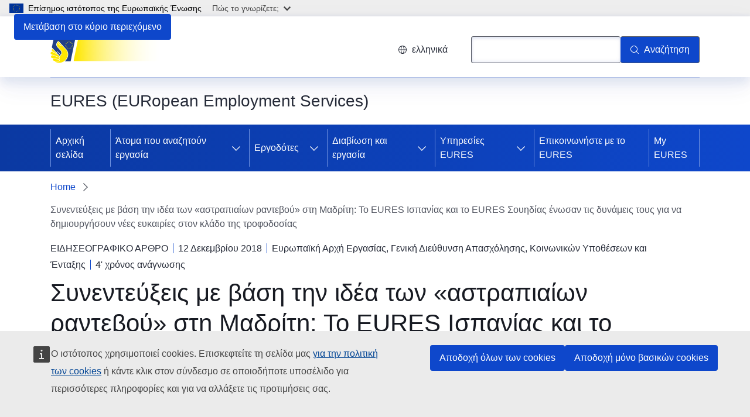

--- FILE ---
content_type: text/html; charset=UTF-8
request_url: https://eures.europa.eu/speed-dating-interviews-madrid-eures-spain-and-eures-sweden-team-create-opportunities-catering-2018-12-12_el
body_size: 21600
content:
<!DOCTYPE html>
<html lang="el" dir="ltr" prefix="og: https://ogp.me/ns#">
  <head>
    <meta charset="utf-8" />
<meta name="description" content="Το EURES Ισπανίας και το EURES Σουηδίας συνεργάστηκαν για την υλοποίηση μιας καινοτόμου εκδήλωσης για τον κλάδο της τροφοδοσίας με βάση την ιδέα των «αστραπιαίων ραντεβού», η οποία διοργανώθηκε για τρίτη φορά. Ήταν η τελευταία μιας σειράς εκδηλώσεων που διοργανώθηκε στο πλαίσιο του έργου «Μάγειρες στη Σουηδία»." />
<meta name="keywords" content="κινητικότητα του εργατικού δυναμικού" />
<link rel="canonical" href="https://eures.europa.eu/speed-dating-interviews-madrid-eures-spain-and-eures-sweden-team-create-opportunities-catering-2018-12-12_el" />
<meta property="og:determiner" content="auto" />
<meta property="og:site_name" content="EURES (EURopean Employment Services)" />
<meta property="og:type" content="website" />
<meta property="og:url" content="https://eures.europa.eu/speed-dating-interviews-madrid-eures-spain-and-eures-sweden-team-create-opportunities-catering-2018-12-12_el" />
<meta property="og:title" content="Συνεντεύξεις με βάση την ιδέα των «αστραπιαίων ραντεβού» στη Μαδρίτη: Το EURES Ισπανίας και το EURES Σουηδίας ένωσαν τις δυνάμεις τους για να δημιουργήσουν νέες ευκαιρίες στον κλάδο της τροφοδοσίας" />
<meta property="og:description" content="Το EURES Ισπανίας και το EURES Σουηδίας συνεργάστηκαν για την υλοποίηση μιας καινοτόμου εκδήλωσης για τον κλάδο της τροφοδοσίας με βάση την ιδέα των «αστραπιαίων ραντεβού», η οποία διοργανώθηκε για τρίτη φορά. Ήταν η τελευταία μιας σειράς εκδηλώσεων που διοργανώθηκε στο πλαίσιο του έργου «Μάγειρες στη Σουηδία»." />
<meta property="og:updated_time" content="2018-12-12T13:00:00+0100" />
<meta name="twitter:card" content="summary_large_image" />
<meta name="twitter:description" content="Το EURES Ισπανίας και το EURES Σουηδίας συνεργάστηκαν για την υλοποίηση μιας καινοτόμου εκδήλωσης για τον κλάδο της τροφοδοσίας με βάση την ιδέα των «αστραπιαίων ραντεβού», η οποία διοργανώθηκε για τρίτη φορά. Ήταν η τελευταία μιας σειράς εκδηλώσεων που διοργανώθηκε στο πλαίσιο του έργου «Μάγειρες στη Σουηδία»." />
<meta name="twitter:title" content="Συνεντεύξεις με βάση την ιδέα των «αστραπιαίων ραντεβού» στη Μαδρίτη: Το EURES Ισπανίας και το EURES Σουηδίας ένωσαν τις δυνάμεις τους για να δημιουργήσουν νέες ευκαιρίες στον κλάδο της τροφοδοσίας" />
<meta property="og:image" content="https://eures.europa.eu/profiles/contrib/ewcms/modules/ewcms_seo/assets/images/eu-socialmedia-fallback.png" />
<meta property="og:image:alt" content="EURES (EURopean Employment Services)" />
<meta name="twitter:image" content="https://eures.europa.eu/profiles/contrib/ewcms/modules/ewcms_seo/assets/images/eu-socialmedia-fallback.png" />
<meta name="twitter:image:alt" content="EURES (EURopean Employment Services)" />
<meta http-equiv="X-UA-Compatible" content="IE=edge,chrome=1" />
<meta name="Generator" content="Drupal 10 (https://www.drupal.org)" />
<meta name="MobileOptimized" content="width" />
<meta name="HandheldFriendly" content="true" />
<meta name="viewport" content="width=device-width, initial-scale=1.0" />
<script type="application/json">{"service":"preview","position":"before"}</script>
<script type="application/ld+json">{
    "@context": "https:\/\/schema.org",
    "@type": "BreadcrumbList",
    "itemListElement": [
        {
            "@type": "ListItem",
            "position": 1,
            "item": {
                "@id": "https:\/\/eures.europa.eu\/index_el",
                "name": "Home"
            }
        },
        {
            "@type": "ListItem",
            "position": 2,
            "item": {
                "@id": "https:\/\/eures.europa.eu\/speed-dating-interviews-madrid-eures-spain-and-eures-sweden-team-create-opportunities-catering-2018-12-12_el",
                "name": "Συνεντεύξεις με βάση την ιδέα των «αστραπιαίων ραντεβού» στη Μαδρίτη: Το EURES Ισπανίας και το EURES Σουηδίας ένωσαν τις δυνάμεις τους για να δημιουργήσουν νέες ευκαιρίες στον κλάδο της τροφοδοσίας"
            }
        }
    ]
}</script>
<link rel="icon" href="/themes/contrib/oe_theme/images/favicons/eu/favicon.ico" type="image/vnd.microsoft.icon" />
<link rel="alternate" hreflang="bg" href="https://eures.europa.eu/speed-dating-interviews-madrid-eures-spain-and-eures-sweden-team-create-opportunities-catering-2018-12-12_bg" />
<link rel="alternate" hreflang="es" href="https://eures.europa.eu/speed-dating-interviews-madrid-eures-spain-and-eures-sweden-team-create-opportunities-catering-2018-12-12_es" />
<link rel="alternate" hreflang="cs" href="https://eures.europa.eu/speed-dating-interviews-madrid-eures-spain-and-eures-sweden-team-create-opportunities-catering-2018-12-12_cs" />
<link rel="alternate" hreflang="da" href="https://eures.europa.eu/speed-dating-interviews-madrid-eures-spain-and-eures-sweden-team-create-opportunities-catering-2018-12-12_da" />
<link rel="alternate" hreflang="de" href="https://eures.europa.eu/speed-dating-interviews-madrid-eures-spain-and-eures-sweden-team-create-opportunities-catering-2018-12-12_de" />
<link rel="alternate" hreflang="et" href="https://eures.europa.eu/speed-dating-interviews-madrid-eures-spain-and-eures-sweden-team-create-opportunities-catering-2018-12-12_et" />
<link rel="alternate" hreflang="el" href="https://eures.europa.eu/speed-dating-interviews-madrid-eures-spain-and-eures-sweden-team-create-opportunities-catering-2018-12-12_el" />
<link rel="alternate" hreflang="en" href="https://eures.europa.eu/speed-dating-interviews-madrid-eures-spain-and-eures-sweden-team-create-opportunities-catering-2018-12-12_en" />
<link rel="alternate" hreflang="fr" href="https://eures.europa.eu/speed-dating-interviews-madrid-eures-spain-and-eures-sweden-team-create-opportunities-catering-2018-12-12_fr" />
<link rel="alternate" hreflang="hr" href="https://eures.europa.eu/speed-dating-interviews-madrid-eures-spain-and-eures-sweden-team-create-opportunities-catering-2018-12-12_hr" />
<link rel="alternate" hreflang="it" href="https://eures.europa.eu/speed-dating-interviews-madrid-eures-spain-and-eures-sweden-team-create-opportunities-catering-2018-12-12_it" />
<link rel="alternate" hreflang="lv" href="https://eures.europa.eu/speed-dating-interviews-madrid-eures-spain-and-eures-sweden-team-create-opportunities-catering-2018-12-12_lv" />
<link rel="alternate" hreflang="lt" href="https://eures.europa.eu/speed-dating-interviews-madrid-eures-spain-and-eures-sweden-team-create-opportunities-catering-2018-12-12_lt" />
<link rel="alternate" hreflang="hu" href="https://eures.europa.eu/speed-dating-interviews-madrid-eures-spain-and-eures-sweden-team-create-opportunities-catering-2018-12-12_hu" />
<link rel="alternate" hreflang="mt" href="https://eures.europa.eu/speed-dating-interviews-madrid-eures-spain-and-eures-sweden-team-create-opportunities-catering-2018-12-12_mt" />
<link rel="alternate" hreflang="nl" href="https://eures.europa.eu/speed-dating-interviews-madrid-eures-spain-and-eures-sweden-team-create-opportunities-catering-2018-12-12_nl" />
<link rel="alternate" hreflang="pl" href="https://eures.europa.eu/speed-dating-interviews-madrid-eures-spain-and-eures-sweden-team-create-opportunities-catering-2018-12-12_pl" />
<link rel="alternate" hreflang="pt-pt" href="https://eures.europa.eu/speed-dating-interviews-madrid-eures-spain-and-eures-sweden-team-create-opportunities-catering-2018-12-12_pt" />
<link rel="alternate" hreflang="ro" href="https://eures.europa.eu/speed-dating-interviews-madrid-eures-spain-and-eures-sweden-team-create-opportunities-catering-2018-12-12_ro" />
<link rel="alternate" hreflang="sk" href="https://eures.europa.eu/speed-dating-interviews-madrid-eures-spain-and-eures-sweden-team-create-opportunities-catering-2018-12-12_sk" />
<link rel="alternate" hreflang="sl" href="https://eures.europa.eu/speed-dating-interviews-madrid-eures-spain-and-eures-sweden-team-create-opportunities-catering-2018-12-12_sl" />
<link rel="alternate" hreflang="fi" href="https://eures.europa.eu/speed-dating-interviews-madrid-eures-spain-and-eures-sweden-team-create-opportunities-catering-2018-12-12_fi" />
<link rel="alternate" hreflang="sv" href="https://eures.europa.eu/speed-dating-interviews-madrid-eures-spain-and-eures-sweden-team-create-opportunities-catering-2018-12-12_sv" />
<link rel="alternate" hreflang="is" href="https://eures.europa.eu/speed-dating-interviews-madrid-eures-spain-and-eures-sweden-team-create-opportunities-catering-2018-12-12_is" />
<link rel="alternate" hreflang="nb" href="https://eures.europa.eu/speed-dating-interviews-madrid-eures-spain-and-eures-sweden-team-create-opportunities-catering-2018-12-12_no" />
<link rel="icon" href="/themes/contrib/oe_theme/images/favicons/eu/favicon.svg" type="image/svg+xml" />
<link rel="apple-touch-icon" href="/themes/contrib/oe_theme/images/favicons/eu/favicon.png" />

    <title>Συνεντεύξεις με βάση την ιδέα των «αστραπιαίων ραντεβού» στη Μαδρίτη: Το EURES Ισπανίας και το EURES Σουηδίας ένωσαν τις δυνάμεις τους για να δημιουργήσουν νέες ευκαιρίες στον κλάδο της τροφοδοσίας - EURES (EURopean Employment Services)</title>
    <link rel="stylesheet" media="all" href="/sites/default/files/css/css_7EqtLCpwS0uRy3jvNZ81lP_PUSprIHVFv1B71TB_wxI.css?delta=0&amp;language=el&amp;theme=ewcms_theme&amp;include=eJxFyUEKwCAMBdELiR5JYv1UQU1IIsXbl666mcUbPNe0hK_ZmYd3CYzsDRPp4im8sDyPXpT0ZOz_ivblQUjpVpJmqeoWGvGXuJfsMro11GDHHDMVMrzB6S52" />
<link rel="stylesheet" media="all" href="/sites/default/files/css/css_Bd5bae-7rsTrqmvtB_EUNa0DjzwTptzUflQBs7MH2G8.css?delta=1&amp;language=el&amp;theme=ewcms_theme&amp;include=eJxFyUEKwCAMBdELiR5JYv1UQU1IIsXbl666mcUbPNe0hK_ZmYd3CYzsDRPp4im8sDyPXpT0ZOz_ivblQUjpVpJmqeoWGvGXuJfsMro11GDHHDMVMrzB6S52" />
<link rel="stylesheet" media="print" href="/sites/default/files/css/css_uxMXbAB5ghbEewn_0MX-Oadeef_EycqIr7CHAvfaunA.css?delta=2&amp;language=el&amp;theme=ewcms_theme&amp;include=eJxFyUEKwCAMBdELiR5JYv1UQU1IIsXbl666mcUbPNe0hK_ZmYd3CYzsDRPp4im8sDyPXpT0ZOz_ivblQUjpVpJmqeoWGvGXuJfsMro11GDHHDMVMrzB6S52" />
<link rel="stylesheet" media="all" href="/sites/default/files/css/css_lXAcerS8elD3z-r6oO3-KT79MVmuPcZqUq1NP_M76UM.css?delta=3&amp;language=el&amp;theme=ewcms_theme&amp;include=eJxFyUEKwCAMBdELiR5JYv1UQU1IIsXbl666mcUbPNe0hK_ZmYd3CYzsDRPp4im8sDyPXpT0ZOz_ivblQUjpVpJmqeoWGvGXuJfsMro11GDHHDMVMrzB6S52" />
<link rel="stylesheet" media="print" href="/sites/default/files/css/css_7iOuJGQ47FBtKfoweT5XcMrPkFUoIh4iBAi3Tp0kOk8.css?delta=4&amp;language=el&amp;theme=ewcms_theme&amp;include=eJxFyUEKwCAMBdELiR5JYv1UQU1IIsXbl666mcUbPNe0hK_ZmYd3CYzsDRPp4im8sDyPXpT0ZOz_ivblQUjpVpJmqeoWGvGXuJfsMro11GDHHDMVMrzB6S52" />
<link rel="stylesheet" media="all" href="/sites/default/files/css/css_mgUwVzYnKZxusRuXa6dKOgfOmO_l6caMa_53aKNOCn0.css?delta=5&amp;language=el&amp;theme=ewcms_theme&amp;include=eJxFyUEKwCAMBdELiR5JYv1UQU1IIsXbl666mcUbPNe0hK_ZmYd3CYzsDRPp4im8sDyPXpT0ZOz_ivblQUjpVpJmqeoWGvGXuJfsMro11GDHHDMVMrzB6S52" />
<link rel="stylesheet" media="print" href="/sites/default/files/css/css_JStcPqtX5ab-BuAB5BvwRW858kI21lCd1rlsjrYG5Bw.css?delta=6&amp;language=el&amp;theme=ewcms_theme&amp;include=eJxFyUEKwCAMBdELiR5JYv1UQU1IIsXbl666mcUbPNe0hK_ZmYd3CYzsDRPp4im8sDyPXpT0ZOz_ivblQUjpVpJmqeoWGvGXuJfsMro11GDHHDMVMrzB6S52" />

    
  </head>
  <body class="language-el ecl-typography path-node page-node-type-oe-news">
          <a
  href="#main-content"
  class="ecl-link ecl-link--primary ecl-skip-link"
   id="skip-id"
>Μετάβαση στο κύριο περιεχόμενο</a>

        <div id="cck_here"></div>    <script type="application/json">{"utility":"globan","theme":"light","logo":true,"link":true,"mode":false}</script>

      <div class="dialog-off-canvas-main-canvas" data-off-canvas-main-canvas>
          <header
  class="ecl-site-header ecl-site-header-with-logo-m ecl-site-header--has-menu"
  data-ecl-auto-init="SiteHeader"
>
  
    <div class="ecl-site-header__header">
        <div class="ecl-site-header__inner">
      <div class="ecl-site-header__background">
        <div class="ecl-site-header__header">
          <div class="ecl-site-header__container ecl-container">
            <div class="ecl-site-header__top" data-ecl-site-header-top>
                    <a
    class="ecl-link ecl-link--standalone ecl-site-header__logo-link"
    href="https://eures.europa.eu/index_el"
    aria-label="Αρχική σελίδα - EURES (EURopean Employment Services)"
    data-aria-label-en="Home - European Union"
  >
                                          <picture
  class="ecl-picture ecl-site-header__picture"
   title="EURES&#x20;&#x28;EURopean&#x20;Employment&#x20;Services&#x29;"
><source 
                  srcset="https://eures.europa.eu/sites/default/files/site-logo-overrides/EURES%20Gradient%20logo%20SVG%20stretched_6.svg"
                          media="(min-width: 996px)"
                      ><img 
          class="ecl-site-header__logo-image ecl-site-header__logo-image--m"
              src="https://eures.europa.eu/sites/default/files/site-logo-overrides/EURES%20Gradient%20logo%20SVG%20stretched_6.svg"
              alt="Λογότυπο"
          ></picture>  </a>


              <div class="ecl-site-header__action">
                  <div class="ecl-site-header__language"><a
    class="ecl-button ecl-button--tertiary ecl-site-header__language-selector"
    href="https://eures.europa.eu/speed-dating-interviews-madrid-eures-spain-and-eures-sweden-team-create-opportunities-catering-2018-12-12_el"
    data-ecl-language-selector
    role="button"
    aria-label="Change language, current language is ελληνικά - ελληνικά"
      aria-controls="language-list-overlay"
    ><span class="ecl-site-header__language-icon"><span 
  class="wt-icon--global ecl-icon ecl-icon--s ecl-site-header__icon ecl-icon--global"
   title="&#x03B5;&#x03BB;&#x03BB;&#x03B7;&#x03BD;&#x03B9;&#x03BA;&#x03AC;" role="img"></span></span>ελληνικά</a><div class="ecl-site-header__language-container" id="language-list-overlay" hidden data-ecl-language-list-overlay aria-labelledby="ecl-site-header__language-title" role="dialog"><div class="ecl-site-header__language-header"><div
        class="ecl-site-header__language-title"
        id="ecl-site-header__language-title"
      >Select your language</div><button
  class="ecl-button ecl-button--tertiary ecl-site-header__language-close ecl-button--icon-only"
  type="submit"
   data-ecl-language-list-close
><span class="ecl-button__container"><span class="ecl-button__label" data-ecl-label="true">Κλείσιμο</span><span 
  class="wt-icon--close-filled ecl-icon ecl-icon--m ecl-button__icon ecl-icon--close-filled"
   data-ecl-icon></span></span></button></div><div
      class="ecl-site-header__language-content"
      data-ecl-language-list-content
    ><div class="ecl-site-header__language-category" data-ecl-language-list-eu><div class="ecl-site-header__language-category-title">EU official languages</div><ul class="ecl-site-header__language-list" translate="no"><li class="ecl-site-header__language-item"><a
  href="https://eures.europa.eu/speed-dating-interviews-madrid-eures-spain-and-eures-sweden-team-create-opportunities-catering-2018-12-12_bg"
  class="ecl-link ecl-link--standalone ecl-link--no-visited ecl-site-header__language-link"
   hreflang="bg"
><span class="ecl-site-header__language-link-code">bg</span><span class="ecl-site-header__language-link-label" lang="bg">български</span></a></li><li class="ecl-site-header__language-item"><a
  href="https://eures.europa.eu/speed-dating-interviews-madrid-eures-spain-and-eures-sweden-team-create-opportunities-catering-2018-12-12_es"
  class="ecl-link ecl-link--standalone ecl-link--no-visited ecl-site-header__language-link"
   hreflang="es"
><span class="ecl-site-header__language-link-code">es</span><span class="ecl-site-header__language-link-label" lang="es">español</span></a></li><li class="ecl-site-header__language-item"><a
  href="https://eures.europa.eu/speed-dating-interviews-madrid-eures-spain-and-eures-sweden-team-create-opportunities-catering-2018-12-12_cs"
  class="ecl-link ecl-link--standalone ecl-link--no-visited ecl-site-header__language-link"
   hreflang="cs"
><span class="ecl-site-header__language-link-code">cs</span><span class="ecl-site-header__language-link-label" lang="cs">čeština</span></a></li><li class="ecl-site-header__language-item"><a
  href="https://eures.europa.eu/speed-dating-interviews-madrid-eures-spain-and-eures-sweden-team-create-opportunities-catering-2018-12-12_da"
  class="ecl-link ecl-link--standalone ecl-link--no-visited ecl-site-header__language-link"
   hreflang="da"
><span class="ecl-site-header__language-link-code">da</span><span class="ecl-site-header__language-link-label" lang="da">dansk</span></a></li><li class="ecl-site-header__language-item"><a
  href="https://eures.europa.eu/speed-dating-interviews-madrid-eures-spain-and-eures-sweden-team-create-opportunities-catering-2018-12-12_de"
  class="ecl-link ecl-link--standalone ecl-link--no-visited ecl-site-header__language-link"
   hreflang="de"
><span class="ecl-site-header__language-link-code">de</span><span class="ecl-site-header__language-link-label" lang="de">Deutsch</span></a></li><li class="ecl-site-header__language-item"><a
  href="https://eures.europa.eu/speed-dating-interviews-madrid-eures-spain-and-eures-sweden-team-create-opportunities-catering-2018-12-12_et"
  class="ecl-link ecl-link--standalone ecl-link--no-visited ecl-site-header__language-link"
   hreflang="et"
><span class="ecl-site-header__language-link-code">et</span><span class="ecl-site-header__language-link-label" lang="et">eesti</span></a></li><li class="ecl-site-header__language-item"><a
  href="https://eures.europa.eu/speed-dating-interviews-madrid-eures-spain-and-eures-sweden-team-create-opportunities-catering-2018-12-12_el"
  class="ecl-link ecl-link--standalone ecl-link--no-visited ecl-site-header__language-link ecl-site-header__language-link--active"
   hreflang="el"
><span class="ecl-site-header__language-link-code">el</span><span class="ecl-site-header__language-link-label" lang="el">ελληνικά</span></a></li><li class="ecl-site-header__language-item"><a
  href="https://eures.europa.eu/speed-dating-interviews-madrid-eures-spain-and-eures-sweden-team-create-opportunities-catering-2018-12-12_en"
  class="ecl-link ecl-link--standalone ecl-link--no-visited ecl-site-header__language-link"
   hreflang="en"
><span class="ecl-site-header__language-link-code">en</span><span class="ecl-site-header__language-link-label" lang="en">English</span></a></li><li class="ecl-site-header__language-item"><a
  href="https://eures.europa.eu/speed-dating-interviews-madrid-eures-spain-and-eures-sweden-team-create-opportunities-catering-2018-12-12_fr"
  class="ecl-link ecl-link--standalone ecl-link--no-visited ecl-site-header__language-link"
   hreflang="fr"
><span class="ecl-site-header__language-link-code">fr</span><span class="ecl-site-header__language-link-label" lang="fr">français</span></a></li><li class="ecl-site-header__language-item"><a
  href="https://eures.europa.eu/speed-dating-interviews-madrid-eures-spain-and-eures-sweden-team-create-opportunities-catering-2018-12-12_ga"
  class="ecl-link ecl-link--standalone ecl-link--no-visited ecl-site-header__language-link"
   hreflang="ga"
><span class="ecl-site-header__language-link-code">ga</span><span class="ecl-site-header__language-link-label" lang="ga">Gaeilge</span></a></li><li class="ecl-site-header__language-item"><a
  href="https://eures.europa.eu/speed-dating-interviews-madrid-eures-spain-and-eures-sweden-team-create-opportunities-catering-2018-12-12_hr"
  class="ecl-link ecl-link--standalone ecl-link--no-visited ecl-site-header__language-link"
   hreflang="hr"
><span class="ecl-site-header__language-link-code">hr</span><span class="ecl-site-header__language-link-label" lang="hr">hrvatski</span></a></li><li class="ecl-site-header__language-item"><a
  href="https://eures.europa.eu/speed-dating-interviews-madrid-eures-spain-and-eures-sweden-team-create-opportunities-catering-2018-12-12_it"
  class="ecl-link ecl-link--standalone ecl-link--no-visited ecl-site-header__language-link"
   hreflang="it"
><span class="ecl-site-header__language-link-code">it</span><span class="ecl-site-header__language-link-label" lang="it">italiano</span></a></li><li class="ecl-site-header__language-item"><a
  href="https://eures.europa.eu/speed-dating-interviews-madrid-eures-spain-and-eures-sweden-team-create-opportunities-catering-2018-12-12_lv"
  class="ecl-link ecl-link--standalone ecl-link--no-visited ecl-site-header__language-link"
   hreflang="lv"
><span class="ecl-site-header__language-link-code">lv</span><span class="ecl-site-header__language-link-label" lang="lv">latviešu</span></a></li><li class="ecl-site-header__language-item"><a
  href="https://eures.europa.eu/speed-dating-interviews-madrid-eures-spain-and-eures-sweden-team-create-opportunities-catering-2018-12-12_lt"
  class="ecl-link ecl-link--standalone ecl-link--no-visited ecl-site-header__language-link"
   hreflang="lt"
><span class="ecl-site-header__language-link-code">lt</span><span class="ecl-site-header__language-link-label" lang="lt">lietuvių</span></a></li><li class="ecl-site-header__language-item"><a
  href="https://eures.europa.eu/speed-dating-interviews-madrid-eures-spain-and-eures-sweden-team-create-opportunities-catering-2018-12-12_hu"
  class="ecl-link ecl-link--standalone ecl-link--no-visited ecl-site-header__language-link"
   hreflang="hu"
><span class="ecl-site-header__language-link-code">hu</span><span class="ecl-site-header__language-link-label" lang="hu">magyar</span></a></li><li class="ecl-site-header__language-item"><a
  href="https://eures.europa.eu/speed-dating-interviews-madrid-eures-spain-and-eures-sweden-team-create-opportunities-catering-2018-12-12_mt"
  class="ecl-link ecl-link--standalone ecl-link--no-visited ecl-site-header__language-link"
   hreflang="mt"
><span class="ecl-site-header__language-link-code">mt</span><span class="ecl-site-header__language-link-label" lang="mt">Malti</span></a></li><li class="ecl-site-header__language-item"><a
  href="https://eures.europa.eu/speed-dating-interviews-madrid-eures-spain-and-eures-sweden-team-create-opportunities-catering-2018-12-12_nl"
  class="ecl-link ecl-link--standalone ecl-link--no-visited ecl-site-header__language-link"
   hreflang="nl"
><span class="ecl-site-header__language-link-code">nl</span><span class="ecl-site-header__language-link-label" lang="nl">Nederlands</span></a></li><li class="ecl-site-header__language-item"><a
  href="https://eures.europa.eu/speed-dating-interviews-madrid-eures-spain-and-eures-sweden-team-create-opportunities-catering-2018-12-12_pl"
  class="ecl-link ecl-link--standalone ecl-link--no-visited ecl-site-header__language-link"
   hreflang="pl"
><span class="ecl-site-header__language-link-code">pl</span><span class="ecl-site-header__language-link-label" lang="pl">polski</span></a></li><li class="ecl-site-header__language-item"><a
  href="https://eures.europa.eu/speed-dating-interviews-madrid-eures-spain-and-eures-sweden-team-create-opportunities-catering-2018-12-12_pt"
  class="ecl-link ecl-link--standalone ecl-link--no-visited ecl-site-header__language-link"
   hreflang="pt"
><span class="ecl-site-header__language-link-code">pt</span><span class="ecl-site-header__language-link-label" lang="pt">português</span></a></li><li class="ecl-site-header__language-item"><a
  href="https://eures.europa.eu/speed-dating-interviews-madrid-eures-spain-and-eures-sweden-team-create-opportunities-catering-2018-12-12_ro"
  class="ecl-link ecl-link--standalone ecl-link--no-visited ecl-site-header__language-link"
   hreflang="ro"
><span class="ecl-site-header__language-link-code">ro</span><span class="ecl-site-header__language-link-label" lang="ro">română</span></a></li><li class="ecl-site-header__language-item"><a
  href="https://eures.europa.eu/speed-dating-interviews-madrid-eures-spain-and-eures-sweden-team-create-opportunities-catering-2018-12-12_sk"
  class="ecl-link ecl-link--standalone ecl-link--no-visited ecl-site-header__language-link"
   hreflang="sk"
><span class="ecl-site-header__language-link-code">sk</span><span class="ecl-site-header__language-link-label" lang="sk">slovenčina</span></a></li><li class="ecl-site-header__language-item"><a
  href="https://eures.europa.eu/speed-dating-interviews-madrid-eures-spain-and-eures-sweden-team-create-opportunities-catering-2018-12-12_sl"
  class="ecl-link ecl-link--standalone ecl-link--no-visited ecl-site-header__language-link"
   hreflang="sl"
><span class="ecl-site-header__language-link-code">sl</span><span class="ecl-site-header__language-link-label" lang="sl">slovenščina</span></a></li><li class="ecl-site-header__language-item"><a
  href="https://eures.europa.eu/speed-dating-interviews-madrid-eures-spain-and-eures-sweden-team-create-opportunities-catering-2018-12-12_fi"
  class="ecl-link ecl-link--standalone ecl-link--no-visited ecl-site-header__language-link"
   hreflang="fi"
><span class="ecl-site-header__language-link-code">fi</span><span class="ecl-site-header__language-link-label" lang="fi">suomi</span></a></li><li class="ecl-site-header__language-item"><a
  href="https://eures.europa.eu/speed-dating-interviews-madrid-eures-spain-and-eures-sweden-team-create-opportunities-catering-2018-12-12_sv"
  class="ecl-link ecl-link--standalone ecl-link--no-visited ecl-site-header__language-link"
   hreflang="sv"
><span class="ecl-site-header__language-link-code">sv</span><span class="ecl-site-header__language-link-label" lang="sv">svenska</span></a></li></ul></div><div class="ecl-site-header__language-category" data-ecl-language-list-non-eu><div class="ecl-site-header__language-category-title">Αλλες γλώσσες</div><ul class="ecl-site-header__language-list" translate="no"><li class="ecl-site-header__language-item"><a
  href="https://eures.europa.eu/speed-dating-interviews-madrid-eures-spain-and-eures-sweden-team-create-opportunities-catering-2018-12-12_is"
  class="ecl-link ecl-link--standalone ecl-link--no-visited ecl-site-header__language-link"
   lang="is" hreflang="is"
><span class="ecl-site-header__language-link-code">is</span><span class="ecl-site-header__language-link-label">íslenska</span></a></li><li class="ecl-site-header__language-item"><a
  href="https://eures.europa.eu/speed-dating-interviews-madrid-eures-spain-and-eures-sweden-team-create-opportunities-catering-2018-12-12_no"
  class="ecl-link ecl-link--standalone ecl-link--no-visited ecl-site-header__language-link"
   lang="no" hreflang="no"
><span class="ecl-site-header__language-link-code">no</span><span class="ecl-site-header__language-link-label">norsk</span></a></li></ul></div></div></div></div>
<div class="ecl-site-header__search-container" role="search">
  <a
    class="ecl-button ecl-button--tertiary ecl-site-header__search-toggle"
    href=""
    data-ecl-search-toggle="true"
    aria-controls=""
    aria-expanded="false"
  ><span 
  class="wt-icon--search ecl-icon ecl-icon--s ecl-site-header__icon ecl-icon--search"
   role="img"></span></a>
  <script type="application/json">{"service":"search","version":"2.0","form":".ecl-search-form","filters":{"scope":{"sites":[{"selected":true,"name":"EURES (EURopean Employment Services)","id":["comm-ewcms-eures"]}]}}}</script>
<form
  class="ecl-search-form ecl-site-header__search"
  role="search"
   class="oe-search-search-form" data-drupal-selector="oe-search-search-form" action="/speed-dating-interviews-madrid-eures-spain-and-eures-sweden-team-create-opportunities-catering-2018-12-12_el" method="post" id="oe-search-search-form" accept-charset="UTF-8" data-ecl-search-form
><div class="ecl-form-group"><label
                  for="edit-keys"
            id="edit-keys-label"
          class="ecl-form-label ecl-search-form__label"
    >Αναζήτηση</label><input
      id="edit-keys"
      class="ecl-text-input ecl-text-input--m ecl-search-form__text-input form-search ecl-search-form__text-input"
      name="keys"
        type="search"
            
  ></div><button
  class="ecl-button ecl-button--primary ecl-search-form__button ecl-search-form__button"
  type="submit"
  
><span class="ecl-button__container"><span 
  class="wt-icon--search ecl-icon ecl-icon--xs ecl-button__icon ecl-icon--search"
   data-ecl-icon></span><span class="ecl-button__label" data-ecl-label="true">Αναζήτηση</span></span></button><input autocomplete="off" data-drupal-selector="form-8lkog8hr-96hwlbbiemh7qwgwitha5kvtnw-hwtmvy4" type="hidden" name="form_build_id" value="form-8LKOG8Hr-96hWlbbieMh7qWgWitHA5kvtnW_HwtMvY4" /><input data-drupal-selector="edit-oe-search-search-form" type="hidden" name="form_id" value="oe_search_search_form" /></form>
  
</div>


              </div>
            </div>
          </div>
        </div>
      </div>
    </div>
  
  </div>
      <div>
    <div id="block-machinetranslation">
  
    
      <div class="ecl-lang-select-page ecl-u-pv-m ecl-u-d-none" id="etrans-block">
  <div class="ecl-container">
    <div class="webtools-etrans--wrapper">
      <div id="webtools-etrans"></div>
      <div class="webtools-etrans--message">
        <div
  class="ecl-notification ecl-notification--info"
  data-ecl-notification
  role="alert"
  data-ecl-auto-init="Notification"
><span 
  class="wt-icon--information ecl-icon ecl-icon--m ecl-notification__icon ecl-icon--information"
  ></span><div class="ecl-notification__content"><button
  class="ecl-button ecl-button--tertiary ecl-notification__close"
  type="button"
   data-ecl-notification-close
><span class="ecl-button__container"><span class="ecl-button__label" data-ecl-label="true">&nbsp;</span><span 
  class="wt-icon--close ecl-icon ecl-icon--s ecl-button__icon ecl-icon--close"
   data-ecl-icon></span></span></button><div class="ecl-notification__description">&nbsp;</div></div></div>      </div>
    </div>
  </div>
</div>
<div class="ecl-lang-select-page ecl-u-pv-m ecl-u-d-none" id="no-etrans-block">
  <div class="ecl-container">
    <div class="webtools-etrans--wrapper">
      <div id="webtools-etrans"></div>
      <div class="webtools-etrans--message">
        <div
  class="ecl-notification ecl-notification--warning"
  data-ecl-notification
  role="alert"
  data-ecl-auto-init="Notification"
><span 
  class="wt-icon--information ecl-icon ecl-icon--m ecl-notification__icon ecl-icon--information"
  ></span><div class="ecl-notification__content"><button
  class="ecl-button ecl-button--tertiary ecl-notification__close"
  type="button"
   data-ecl-notification-close
><span class="ecl-button__container"><span class="ecl-button__label" data-ecl-label="true">&nbsp;</span><span 
  class="wt-icon--close ecl-icon ecl-icon--s ecl-button__icon ecl-icon--close"
   data-ecl-icon></span></span></button><div class="ecl-notification__description">&nbsp;</div></div></div>      </div>
    </div>
  </div>
</div>

  </div>

  </div>

  
          <div class="ecl-site-header__banner">
      <div class="ecl-container">
                  <div class="ecl-site-header__site-name">EURES (EURopean Employment Services)</div>
                      </div>
    </div>
      <div id="block-ewcms-theme-horizontal-menu">
  
    
      <div style="height: 0">&nbsp;</div><div class="ewcms-horizontal-menu">
      
                                                                      
                                                                      
                                                                                        
                                                                                                                                                                                                    
                
                
          
      <nav
  class="ecl-menu"
  data-ecl-menu
  data-ecl-menu-max-lines="2"
  data-ecl-auto-init="Menu"
      data-ecl-menu-label-open="Menu"
        data-ecl-menu-label-close="Κλείσιμο"
    role="navigation" aria-label="&#x03A0;&#x03BB;&#x03BF;&#x03AE;&#x03B3;&#x03B7;&#x03C3;&#x03B7;&#x20;&#x03C3;&#x03C4;&#x03BF;&#x03BD;&#x20;&#x03B9;&#x03C3;&#x03C4;&#x03CC;&#x03C4;&#x03BF;&#x03C0;&#x03BF;"
><div class="ecl-menu__overlay"></div><div class="ecl-container ecl-menu__container"><button
  class="ecl-button ecl-button--tertiary ecl-menu__open ecl-button--icon-only"
  type="button"
   data-ecl-menu-open aria-expanded="false"
><span class="ecl-button__container"><span 
  class="wt-icon--hamburger ecl-icon ecl-icon--m ecl-button__icon ecl-icon--hamburger"
   data-ecl-icon></span><span 
  class="wt-icon--close-filled ecl-icon ecl-icon--s ecl-button__icon ecl-icon--close-filled"
   data-ecl-icon></span><span class="ecl-button__label" data-ecl-label="true">Menu</span></span></button><section class="ecl-menu__inner" data-ecl-menu-inner aria-label="Menu"><header class="ecl-menu__inner-header"><button
  class="ecl-button ecl-button--ghost ecl-menu__close"
  type="submit"
   data-ecl-menu-close
><span class="ecl-button__container"><span class="ecl-button__label" data-ecl-label="true">Κλείσιμο</span><span 
  class="wt-icon--close-filled ecl-icon ecl-icon--s ecl-button__icon ecl-icon--close-filled"
   data-ecl-icon></span></span></button><div class="ecl-menu__title">Menu</div><button
  class="ecl-button ecl-button--ghost ecl-menu__back"
  type="submit"
   data-ecl-menu-back
><span class="ecl-button__container"><span 
  class="wt-icon--corner-arrow ecl-icon ecl-icon--xs ecl-icon--rotate-270 ecl-button__icon ecl-icon--corner-arrow"
   data-ecl-icon></span><span class="ecl-button__label" data-ecl-label="true">Back</span></span></button></header><button
  class="ecl-button ecl-button--ghost ecl-menu__item ecl-menu__items-previous ecl-button--icon-only"
  type="button"
   data-ecl-menu-items-previous tabindex="-1"
><span class="ecl-button__container"><span 
  class="wt-icon--corner-arrow ecl-icon ecl-icon--s ecl-icon--rotate-270 ecl-button__icon ecl-icon--corner-arrow"
   data-ecl-icon></span><span class="ecl-button__label" data-ecl-label="true">Previous items</span></span></button><button
  class="ecl-button ecl-button--ghost ecl-menu__item ecl-menu__items-next ecl-button--icon-only"
  type="button"
   data-ecl-menu-items-next tabindex="-1"
><span class="ecl-button__container"><span 
  class="wt-icon--corner-arrow ecl-icon ecl-icon--s ecl-icon--rotate-90 ecl-button__icon ecl-icon--corner-arrow"
   data-ecl-icon></span><span class="ecl-button__label" data-ecl-label="true">Next items</span></span></button><ul class="ecl-menu__list" data-ecl-menu-list><li class="ecl-menu__item" data-ecl-menu-item id="ecl-menu-item-ecl-menu-391895930-0"><a
  href="/index_el"
  class="ecl-link ecl-link--standalone ecl-menu__link"
   data-untranslated-label="Home" data-active-path="&#x2F;" data-ecl-menu-link id="ecl-menu-item-ecl-menu-391895930-0-link"
>Αρχική σελίδα</a></li><li class="ecl-menu__item ecl-menu__item--has-children" data-ecl-menu-item data-ecl-has-children aria-haspopup aria-expanded="false" id="ecl-menu-item-ecl-menu-391895930-1"><a
  href="/jobseekers_el"
  class="ecl-link ecl-link--standalone ecl-menu__link"
   data-untranslated-label="Jobseekers" data-active-path="&#x2F;node&#x2F;22" data-ecl-menu-link id="ecl-menu-item-ecl-menu-391895930-1-link"
>Άτομα που αναζητούν εργασία</a><button
  class="ecl-button ecl-button--ghost ecl-menu__button-caret ecl-button--icon-only"
  type="button"
   data-ecl-menu-caret aria-label="&#x03A0;&#x03C1;&#x03CC;&#x03C3;&#x03B2;&#x03B1;&#x03C3;&#x03B7;&#x20;&#x03C3;&#x03C4;&#x03B9;&#x03C2;&#x20;&#x03C5;&#x03C0;&#x03BF;&#x03BA;&#x03B1;&#x03C4;&#x03B7;&#x03B3;&#x03BF;&#x03C1;&#x03AF;&#x03B5;&#x03C2;&#x20;&#x03C4;&#x03BF;&#x03C5;&#x20;&#x03B8;&#x03AD;&#x03BC;&#x03B1;&#x03C4;&#x03BF;&#x03C2;" aria-describedby="ecl-menu-item-ecl-menu-391895930-1-link" aria-expanded="false"
><span class="ecl-button__container"><span 
  class="wt-icon--corner-arrow ecl-icon ecl-icon--xs ecl-icon--rotate-180 ecl-button__icon ecl-icon--corner-arrow"
   data-ecl-icon></span></span></button><div
    class="ecl-menu__mega"
    data-ecl-menu-mega
  ><ul class="ecl-menu__sublist"><li
        class="ecl-menu__subitem"
        data-ecl-menu-subitem
      ><a
  href="https://europa.eu/eures/portal/jv-se/home?lang=el&amp;pageCode=find_a_job"
  class="ecl-link ecl-link--standalone ecl-menu__sublink"
   data-untranslated-label="Find&#x20;a&#x20;job"
>Εύρεση θέσης εργασίας</a></li><li
        class="ecl-menu__subitem"
        data-ecl-menu-subitem
      ><a
  href="/jobseekers/hints-and-tips-jobseekers-0_el"
  class="ecl-link ecl-link--standalone ecl-menu__sublink"
   data-untranslated-label="Hints&#x20;and&#x20;tips" data-active-path="&#x2F;node&#x2F;1305"
>Συμβουλές και συμβουλές</a></li><li
        class="ecl-menu__subitem"
        data-ecl-menu-subitem
      ><a
  href="/jobseekers/create-your-europass_el"
  class="ecl-link ecl-link--standalone ecl-menu__sublink"
   data-untranslated-label="Create&#x20;your&#x20;Europass" data-active-path="&#x2F;node&#x2F;31"
>Europass</a></li><li class="ecl-menu__subitem ecl-menu__see-all"><a
  href="/jobseekers_el"
  class="ecl-link ecl-link--standalone ecl-link--icon ecl-menu__sublink"
  
><span 
      class="ecl-link__label">Δείτε τα όλα</span><span 
  class="wt-icon--arrow-left ecl-icon ecl-icon--xs ecl-icon--rotate-180 ecl-link__icon ecl-icon--arrow-left"
  ></span></a></li></ul></div></li><li class="ecl-menu__item ecl-menu__item--has-children" data-ecl-menu-item data-ecl-has-children aria-haspopup aria-expanded="false" id="ecl-menu-item-ecl-menu-391895930-2"><a
  href="/employers_el"
  class="ecl-link ecl-link--standalone ecl-menu__link"
   data-untranslated-label="Employers" data-active-path="&#x2F;node&#x2F;23" data-ecl-menu-link id="ecl-menu-item-ecl-menu-391895930-2-link"
>Εργοδότες</a><button
  class="ecl-button ecl-button--ghost ecl-menu__button-caret ecl-button--icon-only"
  type="button"
   data-ecl-menu-caret aria-label="&#x03A0;&#x03C1;&#x03CC;&#x03C3;&#x03B2;&#x03B1;&#x03C3;&#x03B7;&#x20;&#x03C3;&#x03C4;&#x03B9;&#x03C2;&#x20;&#x03C5;&#x03C0;&#x03BF;&#x03BA;&#x03B1;&#x03C4;&#x03B7;&#x03B3;&#x03BF;&#x03C1;&#x03AF;&#x03B5;&#x03C2;&#x20;&#x03C4;&#x03BF;&#x03C5;&#x20;&#x03B8;&#x03AD;&#x03BC;&#x03B1;&#x03C4;&#x03BF;&#x03C2;" aria-describedby="ecl-menu-item-ecl-menu-391895930-2-link" aria-expanded="false"
><span class="ecl-button__container"><span 
  class="wt-icon--corner-arrow ecl-icon ecl-icon--xs ecl-icon--rotate-180 ecl-button__icon ecl-icon--corner-arrow"
   data-ecl-icon></span></span></button><div
    class="ecl-menu__mega"
    data-ecl-menu-mega
  ><ul class="ecl-menu__sublist"><li
        class="ecl-menu__subitem"
        data-ecl-menu-subitem
      ><a
  href="https://europa.eu/eures/portal/cv-se/search?lang=el"
  class="ecl-link ecl-link--standalone ecl-menu__sublink"
   data-untranslated-label="Find&#x20;candidates"
>Εύρεση υποψηφίων</a></li><li
        class="ecl-menu__subitem"
        data-ecl-menu-subitem
      ><a
  href="/employers/advertise-job_el"
  class="ecl-link ecl-link--standalone ecl-menu__sublink"
   data-untranslated-label="Advertise&#x20;a&#x20;job" data-active-path="&#x2F;node&#x2F;1293"
>Δημοσίευση θέσης εργασίας</a></li><li
        class="ecl-menu__subitem"
        data-ecl-menu-subitem
      ><a
  href="/employers/hints-and-tips-employers_el"
  class="ecl-link ecl-link--standalone ecl-menu__sublink"
   data-untranslated-label="Hints&#x20;and&#x20;tips" data-active-path="&#x2F;node&#x2F;1215"
>Hints and tips</a></li><li class="ecl-menu__subitem ecl-menu__see-all"><a
  href="/employers_el"
  class="ecl-link ecl-link--standalone ecl-link--icon ecl-menu__sublink"
  
><span 
      class="ecl-link__label">Δείτε τα όλα</span><span 
  class="wt-icon--arrow-left ecl-icon ecl-icon--xs ecl-icon--rotate-180 ecl-link__icon ecl-icon--arrow-left"
  ></span></a></li></ul></div></li><li class="ecl-menu__item ecl-menu__item--has-children" data-ecl-menu-item data-ecl-has-children aria-haspopup aria-expanded="false" id="ecl-menu-item-ecl-menu-391895930-3"><a
  href="/living-and-working_el"
  class="ecl-link ecl-link--standalone ecl-menu__link"
   data-untranslated-label="Living&#x20;and&#x20;working" data-active-path="&#x2F;node&#x2F;24" data-ecl-menu-link id="ecl-menu-item-ecl-menu-391895930-3-link"
>Διαβίωση και εργασία </a><button
  class="ecl-button ecl-button--ghost ecl-menu__button-caret ecl-button--icon-only"
  type="button"
   data-ecl-menu-caret aria-label="&#x03A0;&#x03C1;&#x03CC;&#x03C3;&#x03B2;&#x03B1;&#x03C3;&#x03B7;&#x20;&#x03C3;&#x03C4;&#x03B9;&#x03C2;&#x20;&#x03C5;&#x03C0;&#x03BF;&#x03BA;&#x03B1;&#x03C4;&#x03B7;&#x03B3;&#x03BF;&#x03C1;&#x03AF;&#x03B5;&#x03C2;&#x20;&#x03C4;&#x03BF;&#x03C5;&#x20;&#x03B8;&#x03AD;&#x03BC;&#x03B1;&#x03C4;&#x03BF;&#x03C2;" aria-describedby="ecl-menu-item-ecl-menu-391895930-3-link" aria-expanded="false"
><span class="ecl-button__container"><span 
  class="wt-icon--corner-arrow ecl-icon ecl-icon--xs ecl-icon--rotate-180 ecl-button__icon ecl-icon--corner-arrow"
   data-ecl-icon></span></span></button><div
    class="ecl-menu__mega"
    data-ecl-menu-mega
  ><ul class="ecl-menu__sublist"><li
        class="ecl-menu__subitem"
        data-ecl-menu-subitem
      ><a
  href="/living-and-working/living-and-working-conditions-europe_el"
  class="ecl-link ecl-link--standalone ecl-menu__sublink"
   data-untranslated-label="Living&#x20;and&#x20;working&#x20;conditions" data-active-path="&#x2F;node&#x2F;25"
>Συνθήκες διαβίωσης και εργασίας</a></li><li
        class="ecl-menu__subitem"
        data-ecl-menu-subitem
      ><a
  href="/living-and-working/labour-market-information_el"
  class="ecl-link ecl-link--standalone ecl-menu__sublink"
   data-untranslated-label="Labour&#x20;market&#x20;information" data-active-path="&#x2F;node&#x2F;1355"
>Πληροφορίες για την αγορά εργασίας</a></li><li
        class="ecl-menu__subitem"
        data-ecl-menu-subitem
      ><a
  href="/living-and-working/labour-shortages-and-surpluses-europe_el"
  class="ecl-link ecl-link--standalone ecl-menu__sublink"
   data-untranslated-label="Labour&#x20;shortages&#x20;and&#x20;surpluses&#x20;in&#x20;Europe" data-active-path="&#x2F;node&#x2F;1036"
>Ελλείψεις και πλεονάσματα εργατικού δυναμικού στην Ευρώπη</a></li><li
        class="ecl-menu__subitem"
        data-ecl-menu-subitem
      ><a
  href="/living-and-working/job-vacancies-insights_el"
  class="ecl-link ecl-link--standalone ecl-menu__sublink"
   data-untranslated-label="Job&#x20;vacancies&#x20;insights" data-active-path="&#x2F;node&#x2F;1095"
>Πληροφορίες σχετικά με τις κενές θέσεις εργασίας</a></li><li class="ecl-menu__subitem ecl-menu__see-all"><a
  href="/living-and-working_el"
  class="ecl-link ecl-link--standalone ecl-link--icon ecl-menu__sublink"
  
><span 
      class="ecl-link__label">Δείτε τα όλα</span><span 
  class="wt-icon--arrow-left ecl-icon ecl-icon--xs ecl-icon--rotate-180 ecl-link__icon ecl-icon--arrow-left"
  ></span></a></li></ul></div></li><li class="ecl-menu__item ecl-menu__item--has-children" data-ecl-menu-item data-ecl-has-children aria-haspopup aria-expanded="false" id="ecl-menu-item-ecl-menu-391895930-4"><a
  href="/eures-services_el"
  class="ecl-link ecl-link--standalone ecl-menu__link"
   data-untranslated-label="EURES&#x20;services" data-active-path="&#x2F;node&#x2F;29" data-ecl-menu-link id="ecl-menu-item-ecl-menu-391895930-4-link"
>Υπηρεσίες EURES</a><button
  class="ecl-button ecl-button--ghost ecl-menu__button-caret ecl-button--icon-only"
  type="button"
   data-ecl-menu-caret aria-label="&#x03A0;&#x03C1;&#x03CC;&#x03C3;&#x03B2;&#x03B1;&#x03C3;&#x03B7;&#x20;&#x03C3;&#x03C4;&#x03B9;&#x03C2;&#x20;&#x03C5;&#x03C0;&#x03BF;&#x03BA;&#x03B1;&#x03C4;&#x03B7;&#x03B3;&#x03BF;&#x03C1;&#x03AF;&#x03B5;&#x03C2;&#x20;&#x03C4;&#x03BF;&#x03C5;&#x20;&#x03B8;&#x03AD;&#x03BC;&#x03B1;&#x03C4;&#x03BF;&#x03C2;" aria-describedby="ecl-menu-item-ecl-menu-391895930-4-link" aria-expanded="false"
><span class="ecl-button__container"><span 
  class="wt-icon--corner-arrow ecl-icon ecl-icon--xs ecl-icon--rotate-180 ecl-button__icon ecl-icon--corner-arrow"
   data-ecl-icon></span></span></button><div
    class="ecl-menu__mega"
    data-ecl-menu-mega
  ><ul class="ecl-menu__sublist"><li
        class="ecl-menu__subitem"
        data-ecl-menu-subitem
      ><a
  href="/eures-services/eures-members-and-partners-your-country_el"
  class="ecl-link ecl-link--standalone ecl-menu__sublink"
   data-untranslated-label="EURES&#x20;Members&#x20;and&#x20;Partners&#x20;in&#x20;your&#x20;country" data-active-path="&#x2F;node&#x2F;36"
>Μέλη και Συνεργάτες EURES στη χώρα σας</a></li><li
        class="ecl-menu__subitem"
        data-ecl-menu-subitem
      ><a
  href="/eures-services/eures-cross-border-regions_el"
  class="ecl-link ecl-link--standalone ecl-menu__sublink"
   data-untranslated-label="EURES&#x20;in&#x20;cross-border&#x20;regions" data-active-path="&#x2F;node&#x2F;37"
>Η πύλη EURES στις παραμεθόριες περιοχές</a></li><li
        class="ecl-menu__subitem"
        data-ecl-menu-subitem
      ><a
  href="/eures-services/eures-targeted-mobility-scheme-tms_el"
  class="ecl-link ecl-link--standalone ecl-menu__sublink"
   data-untranslated-label="EURES&#x20;Targeted&#x20;Mobility&#x20;Scheme&#x20;&#x28;TMS&#x29;" data-active-path="&#x2F;node&#x2F;819"
>EURES Targeted Mobility Scheme</a></li><li
        class="ecl-menu__subitem"
        data-ecl-menu-subitem
      ><a
  href="/eures-services/how-become-eures-partner-member_el"
  class="ecl-link ecl-link--standalone ecl-menu__sublink"
   data-untranslated-label="How&#x20;to&#x20;become&#x20;a&#x20;EURES&#x20;Partner&#x20;&#x2F;&#x20;Member" data-active-path="&#x2F;node&#x2F;38"
>Πώς μπορείτε να γίνετε εταίρος/μέλος του EURES;</a></li><li
        class="ecl-menu__subitem"
        data-ecl-menu-subitem
      ><a
  href="https://europa.eu/eures/portal/um/search-for-advisers?lang=el"
  class="ecl-link ecl-link--standalone ecl-menu__sublink"
   data-untranslated-label="Search&#x20;for&#x20;EURES&#x20;Advisers"
>Αναζήτηση συμβούλων EURES</a></li><li
        class="ecl-menu__subitem"
        data-ecl-menu-subitem
      ><a
  href="/eures-services/chat-eures-advisers_el"
  class="ecl-link ecl-link--standalone ecl-menu__sublink"
   data-untranslated-label="Chat&#x20;with&#x20;EURES&#x20;Advisers" data-active-path="&#x2F;node&#x2F;40"
>Συνομιλείστε διαδικτυακά με συμβούλους EURES</a></li><li
        class="ecl-menu__subitem"
        data-ecl-menu-subitem
      ><a
  href="/eures-services/eures-portal-statistics_el"
  class="ecl-link ecl-link--standalone ecl-menu__sublink"
   data-untranslated-label="EURES&#x20;portal&#x20;statistics" data-active-path="&#x2F;node&#x2F;1286"
>Στατιστικά στοιχεία της πύλης EURES</a></li><li
        class="ecl-menu__subitem"
        data-ecl-menu-subitem
      ><a
  href="https://europa.eu/eures/portal/org/links/home?lang=el"
  class="ecl-link ecl-link--standalone ecl-menu__sublink"
   data-untranslated-label="Links"
>Σύνδεσμοι</a></li><li
        class="ecl-menu__subitem"
        data-ecl-menu-subitem
      ><a
  href="/eures-services/help-and-support_el"
  class="ecl-link ecl-link--standalone ecl-menu__sublink"
   data-untranslated-label="Help&#x20;and&#x20;support" data-active-path="&#x2F;node&#x2F;41"
>Βοήθεια και Υποστήριξη</a></li><li
        class="ecl-menu__subitem"
        data-ecl-menu-subitem
      ><a
  href="https://europa.eu/eures/portal/um/newsletter-subscription/subscribe?lang=el"
  class="ecl-link ecl-link--standalone ecl-menu__sublink"
   data-untranslated-label="Newsletter&#x20;EURES&#x20;&amp;&#x20;YOU"
>Ενημερωτικό δελτίο «EURES &amp; YOU»</a></li><li class="ecl-menu__subitem ecl-menu__see-all"><a
  href="/eures-services_el"
  class="ecl-link ecl-link--standalone ecl-link--icon ecl-menu__sublink"
  
><span 
      class="ecl-link__label">Δείτε τα όλα</span><span 
  class="wt-icon--arrow-left ecl-icon ecl-icon--xs ecl-icon--rotate-180 ecl-link__icon ecl-icon--arrow-left"
  ></span></a></li></ul></div></li><li class="ecl-menu__item" data-ecl-menu-item id="ecl-menu-item-ecl-menu-391895930-5"><a
  href="/contact-eures-helpdesk_el"
  class="ecl-link ecl-link--standalone ecl-menu__link"
   data-untranslated-label="Contact&#x20;EURES" data-active-path="&#x2F;node&#x2F;49" data-ecl-menu-link id="ecl-menu-item-ecl-menu-391895930-5-link"
>Επικοινωνήστε με το EURES</a></li><li class="ecl-menu__item" data-ecl-menu-item id="ecl-menu-item-ecl-menu-391895930-6"><a
  href="https://europa.eu/eures/portal/um/my-eures?lang=el"
  class="ecl-link ecl-link--standalone ecl-menu__link"
   data-untranslated-label="My&#x20;EURES" data-ecl-menu-link id="ecl-menu-item-ecl-menu-391895930-6-link"
>My EURES</a></li></ul></section></div></nav>

</div>

  </div>



</header>

            <div class="ecl-u-mb-2xl" id="block-ewcms-theme-page-header">
  
    
      
        
  

<div
  class="ecl-page-header"
  
><div class="ecl-container"><nav
  class="ecl-breadcrumb ecl-page-header__breadcrumb"
   aria-label="&#x0395;&#x03AF;&#x03C3;&#x03C4;&#x03B5;&#x20;&#x03B5;&#x03B4;&#x03CE;&#x3A;" aria-label="" data-ecl-breadcrumb="true"
><ol class="ecl-breadcrumb__container"><li class="ecl-breadcrumb__segment" data-ecl-breadcrumb-item="static"><a
  href="/index_el"
  class="ecl-link ecl-link--standalone ecl-link--no-visited ecl-breadcrumb__link"
  
>Home</a><span 
  class="wt-icon--corner-arrow ecl-icon ecl-icon--fluid ecl-breadcrumb__icon ecl-icon--corner-arrow"
   role="presentation"></span></li><li class="ecl-breadcrumb__segment ecl-breadcrumb__current-page" data-ecl-breadcrumb-item="static" aria-current="page"><span>Συνεντεύξεις με βάση την ιδέα των «αστραπιαίων ραντεβού» στη Μαδρίτη: Το EURES Ισπανίας και το EURES Σουηδίας ένωσαν τις δυνάμεις τους για να δημιουργήσουν νέες ευκαιρίες στον κλάδο της τροφοδοσίας</span></li></ol></nav><div class="ecl-page-header__info"><ul class="ecl-page-header__meta"><li class="ecl-page-header__meta-item">Ειδησεογραφικό άρθρο</li><li class="ecl-page-header__meta-item">12 Δεκεμβρίου 2018</li><li class="ecl-page-header__meta-item">Ευρωπαϊκή Αρχή Εργασίας, Γενική Διεύθυνση Απασχόλησης, Κοινωνικών Υποθέσεων και Ένταξης</li><li class="ecl-page-header__meta-item">4' χρόνος ανάγνωσης</li></ul><h1 class="ecl-page-header__title"><span>Συνεντεύξεις με βάση την ιδέα των «αστραπιαίων ραντεβού» στη Μαδρίτη: Το EURES Ισπανίας και το EURES Σουηδίας ένωσαν τις δυνάμεις τους για να δημιουργήσουν νέες ευκαιρίες στον κλάδο της τροφοδοσίας</span></h1></div><div class="ecl-page-header__description-container"><p class="ecl-page-header__description"><strong>Το EURES Ισπανίας και το EURES Σουηδίας συνεργάστηκαν για την υλοποίηση μιας καινοτόμου εκδήλωσης για τον κλάδο της τροφοδοσίας με βάση την ιδέα των «αστραπιαίων ραντεβού», η οποία διοργανώθηκε για τρίτη φορά. Ήταν η τελευταία μιας σειράς εκδηλώσεων που διοργανώθηκε στο πλαίσιο του έργου «Μάγειρες στη Σουηδία».</strong></p></div></div></div>
  </div>


  

  <main class="ecl-u-pb-xl" id="main-content" data-inpage-navigation-source-area="h2.ecl-u-type-heading-2, div.ecl-featured-item__heading">
    <div class="ecl-container">
      <div class="ecl-row">
        <div class="ecl-col-s-12 ewcms-top-sidebar">
            <div>
    <div data-drupal-messages-fallback class="hidden"></div>
  </div>

        </div>
      </div>
      <div class="ecl-row">
        <div class="ecl-col-s-12">
                      <div id="block-ewcms-theme-main-page-content" data-inpage-navigation-source-area="h2, div.ecl-featured-item__heading" class="ecl-u-mb-l">
  
    
      <article dir="ltr">

  
    

  
  <div>
    <div class="ecl">      

<div class="ecl-media-container ecl-media-container--custom-ratio ecl-u-mb-s ewcms-embed-medium" data-ecl-media-container="true" data-ecl-auto-init="MediaContainer" lang="en"><figure class="ecl-media-container__figure"><div class="ecl-media-container__media"><img loading="eager" class="ecl-u-width-100 ecl-u-height-auto ecl-media-container__media--ratio-custom" srcset="/sites/default/files/styles/embed_medium/public/2022-01/Speed%20dating%202.jpg?itok=qF4KRBAz 1x, /sites/default/files/styles/embed_medium_2x/public/2022-01/Speed%20dating%202.jpg?itok=RTX7ulW7 2x" width="538" height="302" src="/sites/default/files/styles/embed_medium/public/2022-01/Speed%20dating%202.jpg?itok=qF4KRBAz" alt="‘Speed dating’ interviews in Madrid: EURES Spain and EURES Sweden team up to create opportunities in the catering industry"></div><figcaption class="ecl-media-container__caption"><div>© Daniel Bellón Serrano, 2018</div></figcaption></figure></div>


<p>«Το έργο με θέμα την πρόσληψη μαγείρων ξεκίνησε το 2015, με τουλάχιστον δύο εκδηλώσεις πρόσληψης προσωπικού κάθε χρόνο στην Ισπανία», εξηγεί ο Daniel Bellón Serrano, σύμβουλος του EURES Ισπανίας. «Πρόκειται για μια σαφή περίπτωση έργου από το οποίο βγαίνουν όλοι κερδισμένοι: οι κλάδοι των ξενοδοχείων και της εστίασης βρίσκονται σε πλήρη ανάπτυξη στη Σουηδία και η Ισπανία έχει μακρά παράδοση στον τομέα της εκπαίδευσης μαγείρων και λοιπών επαγγελματιών στους συγκεκριμένους κλάδους, με πολλές επαγγελματικές σχολές σε όλη τη χώρα.»</p>

<p>Η τρίτη διοργάνωση αυτής της μοναδικής εκδήλωσης για την πρόσληψη προσωπικού πραγματοποιήθηκε στη Μαδρίτη με τη συμμετοχή εκπροσώπων από 10 σουηδικά εστιατόρια (πέντε αυτοπροσώπως και πέντε μέσω διαδικτύου) οι οποίοι αναζητούσαν μάγειρες για να καλύψουν κενές θέσεις στις επιχειρήσεις τους. Ο Niklas Cramer από το ξενοδοχείο Falkenberg Strandbad αναζητούσε υπαλλήλους για το εστιατόριό του το οποίο έχει θέα στη θάλασσα. «Έχουμε προσλάβει και στο παρελθόν άτομα από την Ισπανία με πολύ καλά αποτελέσματα», αναφέρει. «Προσλάβαμε δύο υπαλλήλους με πλήρη απασχόληση και τέσσερις ως εποχικό προσωπικό για το καλοκαίρι. Όλα τα άτομα που προσλάβαμε έκαναν εξαιρετική δουλειά και είμαι πολύ ευχαριστημένος!»</p>

<p>Η εκδήλωση φιλοξενήθηκε στις εγκαταστάσεις της ισπανικής δημόσιας υπηρεσίας απασχόλησης και οι συνεντεύξεις πραγματοποιήθηκαν με βάση την ιδέα των «αστραπιαίων ραντεβού». Μέσα σε λίγες μόνο ώρες, οι συμμετέχοντες είχαν την ευκαιρία να πραγματοποιήσουν 4-8 συνεντεύξεις με τους εκπροσώπους των εστιατορίων. «Ήταν ωραία και γρήγορη διαδικασία, χωρίς πολλές διατυπώσεις», δηλώνει ο Niklas. «Μέσα σε λίγη ώρα συναντήσαμε αυτοπροσώπως πολλούς υποψήφιους».</p>

<p>Μία από τις υποψήφιες, η Rocío Rapallo Fernández, συμφωνεί. «Πιστεύω ότι ήταν ένας εξαιρετικός τρόπος να έρθουν σε επαφή οι εργοδότες με τους εργαζόμενους. Σου δίδεται επίσης η ευκαιρία να σχηματίσεις μια εικόνα για την επιχείρηση και για το πώς θα είναι ο χώρος εργασίας.»</p>

<p>Η Rocío ήταν μία από τους 27 Ισπανούς μάγειρες που βρήκαν νέα θέση εργασίας για τη σουηδική θερινή περίοδο μέσω της εκδήλωσης. Παθιασμένη με τη μαγειρική και με τα ταξίδια σε όλο τον κόσμο, αναζητούσε μια νέα γαστρονομική περιπέτεια. «Ήμουν τυχερή διότι με επέλεξαν διάφορες επιχειρήσεις και, έτσι, είχα την ευκαιρία να διαλέξω εκείνη που έκρινα ότι θα μου ταίριαζε καλύτερα. Μέχρι στιγμής, είμαι πραγματικά πολύ ευχαριστημένη με την επιχείρηση και το περιβάλλον εδώ στη Σουηδία. Σίγουρα θα το ξαναέκανα !»</p>

<p>Παράλληλα με τις συνεντεύξεις τύπου «αστραπιαίο ραντεβού», οι σύμβουλοι EURES στήριξαν αμέριστα τους υποψήφιους παρέχοντάς τους πληροφορίες για τις συνθήκες διαβίωσης και εργασίας στη Σουηδία, για τα έγγραφα που θα απαιτούνταν κατά την άφιξή τους, καθώς και για τα διάφορα διαθέσιμα προγράμματα κινητικότητας. Οι σύμβουλοι EURES με τους εκπροσώπους των εστιατορίων επισκέφτηκαν επίσης ένα από τα κέντρα επαγγελματικής κατάρτισης στους κλάδους των ξενοδοχείων και της εστίασης στη Μαδρίτη –το Simone Ortega Vocational Training Centre– όπου είχαν την ευκαιρία να διαπιστώσουν ιδίοις όμμασι την ποιότητα της εκπαίδευσης που λαμβάνουν οι Ισπανοί μάγειρες. Η επίσκεψη αυτή οδήγησε σε συζητήσεις για μελλοντική συνεργασία μεταξύ των σουηδικών επιχειρήσεων και των ισπανικών κέντρων κατάρτισης.</p>

<p>Η εκδήλωση στέφθηκε συνολικά από μεγάλη επιτυχία. «Η ανατροφοδότηση ήταν ιδιαίτερα θετική, τόσο από τα άτομα που αναζητούσαν εργασία όσο και από τους εργοδότες», αναφέρει ο Daniel, «και τα αποτελέσματα των προσλήψεων ήταν καλά. Φυσικά, όλα εξαρτώνται από τις ανάγκες των εργοδοτών – και οι Σουηδοί συνάδελφοί μας συνεργάζονται εξαιρετικά στο σκέλος αυτό μαζί τους – όμως, αν όλα εξελιχθούν όπως τις προηγούμενες χρονιές, πιστεύω ότι η σουηδική και η ισπανική ομάδα EURES θα διοργανώσουν παρόμοια εκδήλωση και του χρόνου.»</p>

<p>«Συνιστώ ανεπιφύλακτα τη συγκεκριμένη εμπειρία σε όσους αγαπούν τα ταξίδια και θέλουν να εργαστούν στο εξωτερικό», καταλήγει η Rocío. «Είναι ένας εξαιρετικός τρόπος να ανακαλύψεις μια χώρα, τον πολιτισμό και τις παραδόσεις της, έχοντας ταυτόχρονα την αίσθηση ότι είσαι ντόπιος.»</p>

<p> </p>

<p><strong>Σχετικοί σύνδεσμοι:</strong></p>

<p>Το <a href="http://www.facebook.com/EuresSpain" class="ecl-link ecl-link--icon"><span class="ecl-link__label">EURES Ισπανίας</span><span class="wt-icon--external ecl-icon ecl-icon--xs ecl-link__icon ecl-icon--external"></span></a> στο Facebook</p>

<p>Το <a href="https://www.facebook.com/EuresSweden/" class="ecl-link ecl-link--icon"><span class="ecl-link__label">EURES Σουηδίας</span><span class="wt-icon--external ecl-icon ecl-icon--xs ecl-link__icon ecl-icon--external"></span></a> στο Facebook</p>

<p><a href="https://jobsintourism.eu/" class="ecl-link ecl-link--icon"><span class="ecl-link__label">Jobs in Tourism</span><span class="wt-icon--external ecl-icon ecl-icon--xs ecl-link__icon ecl-icon--external"></span></a> (Θέσεις εργασίας στον τουρισμό)</p>

<p> </p>

<p><strong>Διαβάστε περισσότερα:</strong></p>

<p><a href="https://www.europeanjobdays.eu/en" class="ecl-link ecl-link--icon"><span class="ecl-link__label">Ευρωπαϊκές ημερίδες για την απασχόληση</span><span class="wt-icon--external ecl-icon ecl-icon--xs ecl-link__icon ecl-icon--external"></span></a></p>

<p><a href="https://europa.eu/eures/public/el/opportunities">Drop’pin@EURES</a></p>

<p>Αναζητήστε <a href="https://europa.eu/eures/eures-apps/cas/login?returnToProtected=true&amp;lang=el&amp;service=https%3A%2F%2Fec.europa.eu%2Feures%2Feures-apps%2Fum%2Fj_spring_cas_security_check#/adviser/search/list">σύμβουλο</a><u> </u><a href="https://europa.eu/eures/eures-apps/cas/login?returnToProtected=true&amp;lang=el&amp;service=https%3A%2F%2Fec.europa.eu%2Feures%2Feures-apps%2Fum%2Fj_spring_cas_security_check#/adviser/search/list">EURES</a></p>

<p><a href="http://ec.europa.eu/eures/main.jsp?acro=lw&amp;lang=el&amp;catId=490&amp;parentId=0">Συνθήκες διαβίωσης και εργασίας</a> στις χώρες EURES</p>

<p><a href="https://europa.eu/eures/eures-apps/searchengine/page/main?lang=el#/simpleSearch">Βάση αναζήτησης εργασίας</a> EURES</p>

<p>Υπηρεσίες EURES για τους <a href="https://europa.eu/eures/public/el/employers-dashboard">εργοδότες</a></p>

<p><a href="http://ec.europa.eu/eures/main.jsp?lang=el&amp;acro=calendar&amp;eventCalendar=init">Πρόγραμμα εκδηλώσεων</a> EURES</p>

<p>Προσεχείς <a href="http://www.europeanjobdays.eu/" class="ecl-link ecl-link--icon"><span class="ecl-link__label">διαδικτυακές εκδηλώσεις</span><span class="wt-icon--external ecl-icon ecl-icon--xs ecl-link__icon ecl-icon--external"></span></a></p>

<p>Το EURES στο <a href="http://www.facebook.com/EURESjobs" class="ecl-link ecl-link--icon"><span class="ecl-link__label">Facebook</span><span class="wt-icon--external ecl-icon ecl-icon--xs ecl-link__icon ecl-icon--external"></span></a></p>

<p>Το EURES στο <a href="http://twitter.com/#%21/euresjob" class="ecl-link ecl-link--icon"><span class="ecl-link__label">Twitter</span><span class="wt-icon--external ecl-icon ecl-icon--xs ecl-link__icon ecl-icon--external"></span></a></p>

<p>Το EURES στο <a href="http://www.linkedin.com/company/eures" class="ecl-link ecl-link--icon"><span class="ecl-link__label">LinkedIn</span><span class="wt-icon--external ecl-icon ecl-icon--xs ecl-link__icon ecl-icon--external"></span></a></p></div>
                                    <div id="news-details" class="ecl-u-mt-3xl">
    <h2 class="ecl-u-type-heading-2">Λεπτομέρειες</h2>
    <div class="ecl-u-mb-s">
        <dl
    class="ecl-description-list ecl-description-list--horizontal"
    
  ><dt class="ecl-description-list__term">Ημερομηνία δημοσίευσης</dt><dd class="ecl-description-list__definition"><div>12 Δεκεμβρίου 2018</div></dd><dt class="ecl-description-list__term">Συντάκτες</dt><dd class="ecl-description-list__definition"><a href="https://ela.europa.eu">Ευρωπαϊκή Αρχή Εργασίας</a>
     | 
      <a href="https://commission.europa.eu/about/departments-and-executive-agencies/employment-social-affairs-and-inclusion_el">Γενική Διεύθυνση Απασχόλησης, Κοινωνικών Υποθέσεων και Ένταξης</a></dd></dl>  
    </div>
  </div>
<dl
    class="ecl-description-list ecl-description-list--horizontal ecl-u-mb-s ecl-u-mt-s"
    
  ><dt class="ecl-description-list__term">Θέματα</dt><dd class="ecl-description-list__definition ecl-description-list__definition--taxonomy"><ul class="ecl-description-list__definition-list"><li class="ecl-description-list__definition-item">Επιχειρήσεις /Επιχειρηματικότητα</li><li class="ecl-description-list__definition-item">βέλτιστη πρακτική EURES</li><li class="ecl-description-list__definition-item">Εξωτερικές ειδήσεις EURES</li><li class="ecl-description-list__definition-item">Εξωτερικοί ενδιαφερόμενοι</li><li class="ecl-description-list__definition-item">Εσωτερικά νέα του EURES</li><li class="ecl-description-list__definition-item">Τάσεις προσλήψεων</li><li class="ecl-description-list__definition-item">Ιστορίες επιτυχίας</li><li class="ecl-description-list__definition-item">Νεολαία</li></ul></dd><dt class="ecl-description-list__term">Σχετικές ενότητες</dt><dd class="ecl-description-list__definition ecl-description-list__definition--taxonomy"><ul class="ecl-description-list__definition-list"><li class="ecl-description-list__definition-item"><a
  href="/living-and-working/living-and-working-conditions-europe_el"
  class="ecl-link"
  
>Διαβίωση και εργασία</a></li></ul></dd><dt class="ecl-description-list__term">Τομέας</dt><dd class="ecl-description-list__definition ecl-description-list__definition--taxonomy"><ul class="ecl-description-list__definition-list"><li class="ecl-description-list__definition-item">Accomodation and food service activities</li><li class="ecl-description-list__definition-item">Activities of extraterritorial organisations and bodies</li><li class="ecl-description-list__definition-item">Activities of households as employers, undifferentiated goods- and services</li><li class="ecl-description-list__definition-item">Administrative and support service activities</li><li class="ecl-description-list__definition-item">Agriculture, forestry and fishing</li><li class="ecl-description-list__definition-item">Arts, entertainment and recreation</li><li class="ecl-description-list__definition-item">Construction</li><li class="ecl-description-list__definition-item">Education</li><li class="ecl-description-list__definition-item">Electricity, gas, steam and air conditioning supply</li><li class="ecl-description-list__definition-item">Financial and insurance activities</li><li class="ecl-description-list__definition-item">Human health and social work activities</li><li class="ecl-description-list__definition-item">Information and communication</li><li class="ecl-description-list__definition-item">Manufacturing</li><li class="ecl-description-list__definition-item">Mining and quarrying</li><li class="ecl-description-list__definition-item">Other service activities</li><li class="ecl-description-list__definition-item">Professional, scientific and technical activities</li><li class="ecl-description-list__definition-item">Public administration and defence; compulsory social security</li><li class="ecl-description-list__definition-item">Real estate activities</li><li class="ecl-description-list__definition-item">Transportation and storage</li><li class="ecl-description-list__definition-item">Water supply, sewerage, waste management and remediation activities</li><li class="ecl-description-list__definition-item">Wholesale and retail trade; repair of motor vehicles and motorcycles</li></ul></dd></dl>
  </div>

</article>

  </div>

              <div data-inpage-navigation-source-area="h2">
    <div id="block-newsdisclaimer">
  
    
      

  
  
  <div class="ecl-u-mb-2xl">
    <a id="paragraph_258"></a>
      <div>
          <div class="ecl"><p><strong>Αποποίηση ευθυνών</strong></p>

<p><em>Τα άρθρα προορίζονται να παρέχουν στους χρήστες της πύλης EURES πληροφορίες για τρέχοντα θέματα και τάσεις και να ενθαρρύνουν τη συζήτηση και τη συζήτηση. Το περιεχόμενό τους δεν αντικατοπτρίζει απαραίτητα την άποψη της Ευρωπαϊκής Αρχής Εργασίας (ELA) ή της Ευρωπαϊκής Επιτροπής. Επιπλέον, το EURES και το ELA δεν υποστηρίζουν ιστοτόπους τρίτων που αναφέρονται παραπάνω.</em></p></div>

      </div>

  </div>

  
  </div>

  </div>

                  </div>
      </div>
      <div class="ecl-row">
        <div class="ecl-col-s-12">
          
            <div>
    <div id="block-ewcms-theme-socialshare">
  
    
      <div class="ecl-social-media-share ecl-u-screen-only">
  <p class="ecl-social-media-share__description">
    Διαδώστε αυτή τη σελίδα
  </p>
  <script type="application/json">{"service":"share","version":"2.0","networks":["twitter","facebook","linkedin","email","more"],"display":"icons","stats":true,"selection":true}</script>
</div>

  </div>

  </div>

        </div>
      </div>
    </div>
  </main>

        <div id="block-ewcms-theme-pagefeedbackform">
  
    
      <script type="application/json">{"service":"dff","id":"oz040waI_dff_v2","lang":"el","version":"2.0"}</script>

  </div>

  

  
  


  
  

            
        
                                            
        <footer
  class="ecl-site-footer"
   data-logo-area-label-en="Home&#x20;-&#x20;European&#x20;Union"
><div class="ecl-container ecl-site-footer__container"><div class="ecl-site-footer__row"><div class="ecl-site-footer__column"><div class="ecl-site-footer__section ecl-site-footer__section--site-info"><div class="ecl-site-footer__title"><a
  href="https://eures.europa.eu/index_el"
  class="ecl-link ecl-link--standalone ecl-site-footer__title-link"
  
>EURES (EURopean Employment Services)</a></div><div class="ecl-site-footer__description">Διαχειριστής ιστότοπου:<br />Ευρωπαϊκή Αρχή Εργασίας</div><ul class="ecl-site-footer__list"><li class="ecl-site-footer__list-item"><a
  href="/eures-services/accessibility_el"
  class="ecl-link ecl-link--standalone ecl-site-footer__link"
   data-is-accessibility-link="true"
>Δυνατότητα πρόσβασης</a></li></ul></div></div><div class="ecl-site-footer__column"><div class="ecl-site-footer__section"><div class="ecl-site-footer__title ecl-site-footer__title--separator">Επικοινωνήστε μαζί μας</div><ul class="ecl-site-footer__list"><li class="ecl-site-footer__list-item"><a
  href="/contact-eures-helpdesk_el"
  class="ecl-link ecl-link--standalone ecl-site-footer__link"
   data-section-label-untranslated="Contact&#x20;us" data-footer-link-label="Contact&#x20;the&#x20;EURES&#x20;Helpdesk"
>Επικοινωνήστε με την υπηρεσία υποστηριξης (Helpdesk)</a></li><li class="ecl-site-footer__list-item"><a
  href="/eures-services/chat-eures-advisers_el"
  class="ecl-link ecl-link--standalone ecl-site-footer__link"
   data-section-label-untranslated="Contact&#x20;us" data-footer-link-label="Chat&#x20;with&#x20;EURES&#x20;Advisers"
>Συνομιλείστε διαδικτυακά με συμβούλους EURES</a></li></ul></div><div class="ecl-site-footer__section"><div class="ecl-site-footer__title ecl-site-footer__title--separator">Follow us</div><ul class="ecl-site-footer__list"><li class="ecl-site-footer__list-item"><a
  href="https://www.facebook.com/EURESjobs"
  class="ecl-link ecl-link--standalone ecl-link--icon ecl-site-footer__link"
   data-section-label-untranslated="Follow&#x20;us" data-footer-link-label="Facebook"
><span 
  class="wt-icon-networks--facebook wt-icon--primary ecl-icon ecl-icon--xs ecl-link__icon ecl-icon-networks--facebook"
  ></span><span 
      class="ecl-link__label">Facebook</span></a></li><li class="ecl-site-footer__list-item"><a
  href="https://twitter.com/EURESjob"
  class="ecl-link ecl-link--standalone ecl-link--icon ecl-site-footer__link"
   data-section-label-untranslated="Follow&#x20;us" data-footer-link-label="Twitter"
><span 
  class="wt-icon-networks--twitter wt-icon--primary ecl-icon ecl-icon--xs ecl-link__icon ecl-icon-networks--twitter"
  ></span><span 
      class="ecl-link__label">Twitter</span></a></li><li class="ecl-site-footer__list-item"><a
  href="https://www.linkedin.com/company/eures/"
  class="ecl-link ecl-link--standalone ecl-link--icon ecl-site-footer__link"
   data-section-label-untranslated="Follow&#x20;us" data-footer-link-label="LinkedIn"
><span 
  class="wt-icon-networks--linkedin wt-icon--primary ecl-icon ecl-icon--xs ecl-link__icon ecl-icon-networks--linkedin"
  ></span><span 
      class="ecl-link__label">LinkedIn</span></a></li><li class="ecl-site-footer__list-item"><a
  href="http://www.youtube.com/user/EURESjob"
  class="ecl-link ecl-link--standalone ecl-link--icon ecl-site-footer__link"
   data-section-label-untranslated="Follow&#x20;us" data-footer-link-label="YouTube"
><span 
  class="wt-icon-networks--youtube wt-icon--primary ecl-icon ecl-icon--xs ecl-link__icon ecl-icon-networks--youtube"
  ></span><span 
      class="ecl-link__label">YouTube</span></a></li><li class="ecl-site-footer__list-item"><a
  href="https://www.instagram.com/euresjobs/"
  class="ecl-link ecl-link--standalone ecl-link--icon ecl-site-footer__link"
   data-section-label-untranslated="Follow&#x20;us" data-footer-link-label="Instagram"
><span 
  class="wt-icon-networks--instagram wt-icon--primary ecl-icon ecl-icon--xs ecl-link__icon ecl-icon-networks--instagram"
  ></span><span 
      class="ecl-link__label">Instagram</span></a></li><li class="ecl-site-footer__list-item"><a
  href="https://europa.eu/eures/portal/um/newsletter-subscription/subscribe?lang=el"
  class="ecl-link ecl-link--standalone ecl-site-footer__link"
   data-section-label-untranslated="Follow&#x20;us" data-footer-link-label="Subscribe&#x20;to&#x20;our&#x20;newsletter"
>Εγγραφείτε στο ενημερωτικό μας δελτίο</a></li></ul></div></div><div class="ecl-site-footer__column"><div class="ecl-site-footer__section"><div class="ecl-site-footer__title ecl-site-footer__title--separator">Ποιοι είμαστε</div><ul class="ecl-site-footer__list"><li class="ecl-site-footer__list-item"><a
  href="/eures-services/help-and-support_el#paragraph_139"
  class="ecl-link ecl-link--standalone ecl-site-footer__link"
   data-section-label-untranslated="About&#x20;us" data-footer-link-label="Languages&#x20;on&#x20;EURES"
>Οι γλώσσες στην πύλη EURES</a></li><li class="ecl-site-footer__list-item"><a
  href="/cookies-eures_el"
  class="ecl-link ecl-link--standalone ecl-site-footer__link"
   data-section-label-untranslated="About&#x20;us" data-footer-link-label="Cookies&#x20;on&#x20;EURES"
>Τα cookies στην πύλη EURES</a></li><li class="ecl-site-footer__list-item"><a
  href="/eures-privacy-policy_el"
  class="ecl-link ecl-link--standalone ecl-site-footer__link"
   data-section-label-untranslated="About&#x20;us" data-footer-link-label="EURES&#x20;Privacy&#x20;policy"
>Πολιτική περί απορρήτου της πύλης EURES</a></li><li class="ecl-site-footer__list-item"><a
  href="/eures-legal-notice_el"
  class="ecl-link ecl-link--standalone ecl-site-footer__link"
   data-section-label-untranslated="About&#x20;us" data-footer-link-label="EURES&#x20;Legal&#x20;notice"
>Ανακοίνωση νομικού περιεχομένου της πύλης EURES</a></li></ul></div></div></div><div class="ecl-site-footer__row"><div class="ecl-site-footer__column"><div class="ecl-site-footer__section"><a
  href="https://european-union.europa.eu/index_el"
  class="ecl-link ecl-link--standalone ecl-site-footer__logo-link"
  
><picture
  class="ecl-picture ecl-site-footer__picture"
   title="&#x0395;&#x03C5;&#x03C1;&#x03C9;&#x03C0;&#x03B1;&#x03CA;&#x03BA;&#x03AE;&#x20;&#x0388;&#x03BD;&#x03C9;&#x03C3;&#x03B7;"
><source 
                  srcset="/themes/contrib/oe_theme/dist/eu/images/logo/standard-version/positive/logo-eu--el.svg"
                          media="(min-width: 996px)"
                      ><img 
          class="ecl-site-footer__logo-image"
              src="/themes/contrib/oe_theme/dist/eu/images/logo/condensed-version/positive/logo-eu--el.svg"
              alt="Σημαία της Ευρωπαϊκής Ένωσης"
          ></picture></a><div class="ecl-site-footer__description">Μάθετε περισσότερα: <a href="https://europa.eu/" class="ecl-link ecl-link--standalone">europa.eu</a></div></div></div><div class="ecl-site-footer__column"><div class="ecl-site-footer__section"><div class="ecl-site-footer__title ecl-site-footer__title--separator">Επικοινωνήστε με την ΕΕ</div><ul class="ecl-site-footer__list"><li class="ecl-site-footer__list-item"><a
  href="tel:0080067891011"
  class="ecl-link ecl-link--standalone ecl-site-footer__link"
   data-section-label-untranslated="Contact&#x20;the&#x20;EU" data-footer-link-label="Call&#x20;us&#x20;00&#x20;800&#x20;6&#x20;7&#x20;8&#x20;9&#x20;10&#x20;11"
>Τηλεφωνήστε μας στο 00 800 6 7 8 9 10 11</a></li><li class="ecl-site-footer__list-item"><a
  href="https://european-union.europa.eu/contact-eu/call-us_el"
  class="ecl-link ecl-link--standalone ecl-site-footer__link"
   data-section-label-untranslated="Contact&#x20;the&#x20;EU" data-footer-link-label="Use&#x20;other&#x20;telephone&#x20;options"
>Χρησιμοποιήστε άλλες τηλεφωνικές επιλογές</a></li><li class="ecl-site-footer__list-item"><a
  href="https://european-union.europa.eu/contact-eu/write-us_el"
  class="ecl-link ecl-link--standalone ecl-site-footer__link"
   data-section-label-untranslated="Contact&#x20;the&#x20;EU" data-footer-link-label="Write&#x20;to&#x20;us&#x20;via&#x20;our&#x20;contact&#x20;form"
>Γράψτε μας μέσω του δελτίου επικοινωνίας</a></li><li class="ecl-site-footer__list-item"><a
  href="https://european-union.europa.eu/contact-eu/meet-us_el"
  class="ecl-link ecl-link--standalone ecl-site-footer__link"
   data-section-label-untranslated="Contact&#x20;the&#x20;EU" data-footer-link-label="Meet&#x20;us&#x20;at&#x20;one&#x20;of&#x20;the&#x20;EU&#x20;centres"
>Συναντήστε μας σε ένα από τα κέντρα της ΕΕ</a></li></ul></div><div class="ecl-site-footer__section"><div class="ecl-site-footer__title ecl-site-footer__title--separator">Μέσα κοινωνικής δικτύωσης</div><ul class="ecl-site-footer__list"><li class="ecl-site-footer__list-item"><a
  href="https://european-union.europa.eu/contact-eu/social-media-channels_el"
  class="ecl-link ecl-link--standalone ecl-site-footer__link"
   data-section-label-untranslated="Social&#x20;media" data-footer-link-label="Search&#x20;for&#x20;EU&#x20;social&#x20;media&#x20;channels"
>Αναζητήστε τις σελίδες της ΕΕ στα μέσα κοινωνικής δικτύωσης</a></li></ul></div></div><div class="ecl-site-footer__column"><div class="ecl-site-footer__section"><div class="ecl-site-footer__title ecl-site-footer__title--separator">Νομικό πλαίσιο</div><ul class="ecl-site-footer__list"><li class="ecl-site-footer__list-item"><a
  href="https://european-union.europa.eu/languages-our-websites_el"
  class="ecl-link ecl-link--standalone ecl-site-footer__link"
   data-section-label-untranslated="Legal" data-footer-link-label="Languages&#x20;on&#x20;our&#x20;websites"
>Γλώσσες στις οποίες είναι διαθέσιμοι οι ιστότοποί μας</a></li><li class="ecl-site-footer__list-item"><a
  href="https://european-union.europa.eu/privacy-policy_el"
  class="ecl-link ecl-link--standalone ecl-site-footer__link"
   data-section-label-untranslated="Legal" data-footer-link-label="Privacy&#x20;policy"
>Πολιτική απορρήτου</a></li><li class="ecl-site-footer__list-item"><a
  href="https://european-union.europa.eu/legal-notice_el"
  class="ecl-link ecl-link--standalone ecl-site-footer__link"
   data-section-label-untranslated="Legal" data-footer-link-label="Legal&#x20;notice"
>Ανακοίνωση νομικού περιεχομένου</a></li><li class="ecl-site-footer__list-item"><a
  href="https://european-union.europa.eu/cookies_el"
  class="ecl-link ecl-link--standalone ecl-site-footer__link"
   data-section-label-untranslated="Legal" data-footer-link-label="Cookies"
>Cookies</a></li></ul></div><div class="ecl-site-footer__section"><div class="ecl-site-footer__title ecl-site-footer__title--separator">Θεσμικά όργανα και οργανισμοί της ΕΕ</div><ul class="ecl-site-footer__list"><li class="ecl-site-footer__list-item"><a
  href="https://european-union.europa.eu/institutions-law-budget/institutions-and-bodies/search-all-eu-institutions-and-bodies_el"
  class="ecl-link ecl-link--standalone ecl-site-footer__link"
   data-section-label-untranslated="EU&#x20;institutions&#x20;and&#x20;bodies" data-footer-link-label="Search&#x20;all&#x20;EU&#x20;institutions&#x20;and&#x20;bodies"
>Αναζήτηση όλων των θεσμικών και λοιπών οργάνων και οργανισμών της ΕΕ</a></li></ul></div></div></div></div></footer>


  
  </div>

    <script type="application/json">{"utility":"piwik","siteID":"ba1b52b1-f8e5-42ec-93dc-088e1cd6d80f","sitePath":["eures.europa.eu"],"siteSection":"eures","instance":"ec","dimensions":[{"id":3,"value":"News"},{"id":4,"value":"labour-mobility"},{"id":5,"value":"European-Labour-Authority Directorate-General-for-Employment,-Social-Affairs-and-Inclusion"},{"id":6,"value":"\u2018Speed dating\u2019 interviews in Madrid: EURES Spain and EURES Sweden team up to create opportunities in the catering industry"},{"id":7,"value":"086cfd6b-d57e-4f9e-8f1e-e1d574096b85"},{"id":8,"value":"EU - STANDARDISED"},{"id":9,"value":"labour-mobility labour-market employment-policy"},{"id":10,"value":"Default landing page"},{"id":12,"value":"226"}]}</script>
<script type="application/json">{"utility":"cck"}</script>

    <script type="application/json" data-drupal-selector="drupal-settings-json">{"path":{"baseUrl":"\/","pathPrefix":"","currentPath":"node\/268","currentPathIsAdmin":false,"isFront":false,"currentLanguage":"el","urlSuffixes":["bg","es","cs","da","de","et","el","en","fr","ga","hr","it","lv","lt","hu","mt","nl","pl","pt","ro","sk","sl","fi","sv","ca","tr","ar","is","no","uk","ru","zh","lb","sw","he","ja","kl"]},"pluralDelimiter":"\u0003","suppressDeprecationErrors":true,"ewcms_multilingual":{"monolingual":false,"current_node_available_translations":["bg","es","cs","da","de","et","el","en","fr","hr","it","lv","lt","hu","mt","nl","pl","pt","ro","sk","sl","fi","sv","is","no"],"machine_translation_script":{"json":"{\u0022service\u0022:\u0022etrans\u0022,\u0022renderAs\u0022:false,\u0022user\u0022:\u0022EURES (EURopean Employment Services)\u0022,\u0022exclude\u0022:\u0022.ecl-site-header__language-item,.ecl-site-header__language-selector,.toolbar\u0022,\u0022languages\u0022:{\u0022source\u0022:\u0022el\u0022,\u0022available\u0022:[\u0022bg\u0022,\u0022es\u0022,\u0022cs\u0022,\u0022da\u0022,\u0022de\u0022,\u0022et\u0022,\u0022el\u0022,\u0022en\u0022,\u0022fr\u0022,\u0022hr\u0022,\u0022it\u0022,\u0022lv\u0022,\u0022lt\u0022,\u0022hu\u0022,\u0022mt\u0022,\u0022nl\u0022,\u0022pl\u0022,\u0022pt\u0022,\u0022ro\u0022,\u0022sk\u0022,\u0022sl\u0022,\u0022fi\u0022,\u0022sv\u0022,\u0022is\u0022,\u0022no\u0022]},\u0022config\u0022:{\u0022live\u0022:false,\u0022mode\u0022:\u0022lc2023\u0022,\u0022targets\u0022:{\u0022receiver\u0022:\u0022#webtools-etrans\u0022}}}","current_node_language":"el"},"machine_translation":{"available_languages":["bg","es","cs","da","de","et","el","fr","ga","hr","it","lv","lt","hu","mt","nl","pl","pt-pt","ro","sk","sl","fi","sv","en","is","nb"],"current_node_language_code":"el","native_languages":{"bg":"\u0431\u044a\u043b\u0433\u0430\u0440\u0441\u043a\u0438","es":"espa\u00f1ol","cs":"\u010de\u0161tina","da":"dansk","de":"Deutsch","et":"eesti","el":"\u03b5\u03bb\u03bb\u03b7\u03bd\u03b9\u03ba\u03ac","en":"English","fr":"fran\u00e7ais","ga":"Gaeilge","hr":"hrvatski","it":"italiano","lv":"latvie\u0161u","lt":"lietuvi\u0173","hu":"magyar","mt":"Malti","nl":"Nederlands","pl":"polski","pt-pt":"portugu\u00eas","ro":"rom\u00e2n\u0103","sk":"sloven\u010dina","sl":"sloven\u0161\u010dina","fi":"suomi","sv":"svenska","ar":"\u0627\u0644\u0639\u0631\u0628\u064a\u0629","ca":"catal\u00e0","is":"\u00edslenska","he":"\u05e2\u05d1\u05e8\u05d9\u05ea","kl":"kalaallisut","ja":"\u65e5\u672c\u8a9e","lb":"L\u00ebtzebuergesch","nb":"norsk","ru":"\u0440\u0443\u0441\u0441\u043a\u0438\u0439","sw":"Kiswahili","tr":"t\u00fcrk\u00e7e","uk":"y\u043a\u0440\u0430\u0457\u043d\u0441\u044c\u043a\u0430","zh-hans":"\u4e2d\u6587"},"suffix_map":{"bg":"bg","es":"es","cs":"cs","da":"da","de":"de","et":"et","el":"el","en":"en","fr":"fr","ga":"ga","hr":"hr","it":"it","lv":"lv","lt":"lt","hu":"hu","mt":"mt","nl":"nl","pl":"pl","pt":"pt-pt","ro":"ro","sk":"sk","sl":"sl","fi":"fi","sv":"sv","is":"is","no":"nb"},"etrans_enabled":true,"etrans_languages":["ar","bg","cs","da","de","el","en","es","et","fi","fr","ga","hr","hu","is","it","ja","lt","lv","mt","nb","nl","pl","pt-pt","ro","ru","sk","sl","sv","tr","uk","zh-hans"],"non_eu_languages":["ar","ca","he","is","ja","kl","lb","nb","ru","sw","tr","uk","zh-hans"],"translated_strings":{"translation_not_available":{"bg":"\u0422\u0430\u0437\u0438 \u0441\u0442\u0440\u0430\u043d\u0438\u0446\u0430 \u043d\u0435 \u0435 \u0434\u043e\u0441\u0442\u044a\u043f\u043d\u0430 \u043d\u0430 \u0431\u044a\u043b\u0433\u0430\u0440\u0441\u043a\u0438 \u0435\u0437\u0438\u043a.","es":"Esta p\u00e1gina no est\u00e1 disponible en espa\u00f1ol","cs":"Tato str\u00e1nka nen\u00ed v \u010de\u0161tin\u011b k dispozici","da":"Denne side er ikke tilg\u00e6ngelig p\u00e5 dansk","de":"Diese Seite ist auf Deutsch nicht verf\u00fcgbar.","et":"See lehek\u00fclg ei ole eesti keeles k\u00e4ttesaadav","el":"\u0397 \u03c3\u03b5\u03bb\u03af\u03b4\u03b1 \u03b1\u03c5\u03c4\u03ae \u03b4\u03b5\u03bd \u03b5\u03af\u03bd\u03b1\u03b9 \u03b4\u03b9\u03b1\u03b8\u03ad\u03c3\u03b9\u03bc\u03b7 \u03c3\u03c4\u03b1 \u03b5\u03bb\u03bb\u03b7\u03bd\u03b9\u03ba\u03ac","en":"This page is not available in English.","fr":"Cette page n\u2019est pas disponible en fran\u00e7ais.","ga":"N\u00edl an leathanach seo ar f\u00e1il i nGaeilge","hr":"Ova stranica nije dostupna na hrvatskom jeziku","it":"Questa pagina non \u00e8 disponibile in italiano","lv":"\u0160\u012b lapa nav pieejama latvie\u0161u valod\u0101.","lt":"\u0160io puslapio lietuvi\u0173 kalba n\u0117ra","hu":"Ez az oldal nem \u00e9rhet\u0151 el magyarul","mt":"Din il-pa\u0121na mhix disponibbli bil-Malti","nl":"Deze pagina is niet beschikbaar in het Nederlands.","pl":"Strona nie jest dost\u0119pna w j\u0119zyku polskim.","pt-pt":"Esta p\u00e1gina n\u00e3o est\u00e1 dispon\u00edvel em portugu\u00eas","ro":"Aceast\u0103 pagin\u0103 nu este disponibil\u0103 \u00een limba rom\u00e2n\u0103","sk":"T\u00e1to str\u00e1nka nie je dostupn\u00e1 v sloven\u010dine","sl":"Ta stran ni na voljo v sloven\u0161\u010dini.","fi":"T\u00e4t\u00e4 sivua ei ole saatavilla suomen kielell\u00e4.","sv":"Sidan finns inte p\u00e5 svenska","ar":"\u0647\u0630\u0647 \u0627\u0644\u0635\u0641\u062d\u0629 \u063a\u064a\u0631 \u0645\u062a\u0627\u062d\u0629 \u0641\u064a \u0627\u0644\u0639\u0631\u0628\u064a\u0629.","ca":"Aquesta p\u00e0gina no est\u00e0 disponible en catal\u00e0.","is":"\u00deessi s\u00ed\u00f0a er ekki tilt\u00e6k \u00ed \u00edslenska.","he":"This page is not available in \u05e2\u05d1\u05e8\u05d9\u05ea.","kl":"This page is not available in kalaallisut.","ja":"\u3053\u306e\u30da\u30fc\u30b8\u306f\u65e5\u672c\u8a9e\u3067\u306f\u3054\u5229\u7528\u3044\u305f\u3060\u3051\u307e\u305b\u3093\u3002","lb":"D\u00ebs S\u00e4it ass net op L\u00ebtzebuergesch zoug\u00e4nglech.","nb":"Denne siden er ikke tilgjengelig p\u00e5 norsk.","ru":"\u0440\u0443\u0441\u0441\u043a\u0438\u0439 \u043e\u0442\u0441\u0443\u0442\u0441\u0442\u0432\u0443\u0435\u0442 \u0434\u043b\u044f \u043f\u0435\u0440\u0435\u0432\u043e\u0434\u0430 \u044d\u0442\u043e\u0439 \u0441\u0442\u0440\u0430\u043d\u0438\u0446\u044b","sw":"This page is not available in Kiswahili.","tr":"Bu sayfa t\u00fcrk\u00e7e dilinde mevcut de\u011fildir.","uk":"y\u043a\u0440\u0430\u0457\u043d\u0441\u044c\u043a\u0430 \u0432\u0456\u0434\u0441\u0443\u0442\u043d\u044f \u0434\u043b\u044f \u043f\u0435\u0440\u0435\u043a\u043b\u0430\u0434\u0443 \u0446\u0456\u0454\u0457 \u0441\u0442\u043e\u0440\u0456\u043d\u043a\u0438.","zh-hans":"\u672c\u9875\u9762\u5e76\u65e0\u4e2d\u6587\u7248\u672c\u3002"},"translation_message":{"bg":"\u0412\u0435\u0440\u0441\u0438\u044f \u043d\u0430 \u0431\u044a\u043b\u0433\u0430\u0440\u0441\u043a\u0438 \u0435\u0437\u0438\u043a \u0435 \u043d\u0430\u043b\u0438\u0447\u043d\u0430 \u0447\u0440\u0435\u0437 eTranslation, \u0443\u0441\u043b\u0443\u0433\u0430\u0442\u0430 \u0437\u0430 \u043c\u0430\u0448\u0438\u043d\u0435\u043d \u043f\u0440\u0435\u0432\u043e\u0434 \u043d\u0430 \u0415\u0432\u0440\u043e\u043f\u0435\u0439\u0441\u043a\u0430\u0442\u0430 \u043a\u043e\u043c\u0438\u0441\u0438\u044f.","es":"El espa\u00f1ol est\u00e1 disponible mediante eTranslation, el servicio de traducci\u00f3n autom\u00e1tica de la Comisi\u00f3n Europea.","cs":"\u010cesk\u00fd p\u0159eklad textu je k dispozici prost\u0159ednictv\u00edm eTranslation, slu\u017eby strojov\u00e9ho p\u0159ekladu Evropsk\u00e9 komise.","da":"En overs\u00e6ttelse til dansk f\u00e5r du via eTranslation, som er Europa-Kommissionens maskinovers\u00e6ttelsestjeneste.","de":"Deutsch ist \u00fcber eTranslation verf\u00fcgbar, den maschinellen \u00dcbersetzungsdienst der Europ\u00e4ischen Kommission.","et":"Eesti keel on Euroopa Komisjoni masint\u00f5lketeenuses eTranslation k\u00e4ttesaadav.","el":"\u0397 \u03ad\u03ba\u03b4\u03bf\u03c3\u03b7 \u03c3\u03c4\u03b1 \u03b5\u03bb\u03bb\u03b7\u03bd\u03b9\u03ba\u03ac \u03b5\u03af\u03bd\u03b1\u03b9 \u03b4\u03b9\u03b1\u03b8\u03ad\u03c3\u03b9\u03bc\u03b7 \u03bc\u03ad\u03c3\u03c9 \u03c4\u03b7\u03c2 \u03c5\u03c0\u03b7\u03c1\u03b5\u03c3\u03af\u03b1\u03c2 eTranslation, \u03c4\u03b7\u03c2 \u03c5\u03c0\u03b7\u03c1\u03b5\u03c3\u03af\u03b1\u03c2 \u03b1\u03c5\u03c4\u03cc\u03bc\u03b1\u03c4\u03b7\u03c2 \u03bc\u03b5\u03c4\u03ac\u03c6\u03c1\u03b1\u03c3\u03b7\u03c2 \u03c4\u03b7\u03c2 \u0395\u03c5\u03c1\u03c9\u03c0\u03b1\u03ca\u03ba\u03ae\u03c2 \u0395\u03c0\u03b9\u03c4\u03c1\u03bf\u03c0\u03ae\u03c2.","en":"English is available via eTranslation, the European Commission\u0027s machine translation service.","fr":"Le fran\u00e7ais est disponible par eTranslation, le service de traduction automatique de la Commission europ\u00e9enne.","ga":"T\u00e1 an Ghaeilge ar f\u00e1il tr\u00ed eTranslation, seirbh\u00eds meais\u00ednaistri\u00fach\u00e1in an Choimisi\u00fain Eorpaigh.","hr":"Tekst na hrvatskom dostupan je samo kao strojni prijevod koji je generirala usluga eTranslation Europske komisije.","it":"L\u0027italiano \u00e8 disponibile in versione tradotta automaticamente dal servizio eTranslation della Commissione europea.","lv":"Tulkojums latvie\u0161u valod\u0101 ir pieejams, izmantojot Eiropas Komisijas ma\u0161\u012bntulko\u0161anas pakalpojumu \u201ceTranslation\u201d.","lt":"Vertim\u0105 \u012f lietuvi\u0173 kalb\u0105 galima sugeneruoti Europos Komisijos ma\u0161ininio vertimo priemone \u201eeTranslation\u201c.","hu":"Ez a tartalom el\u00e9rhet\u0151 magyar nyelven az eTranslation, az Eur\u00f3pai Bizotts\u00e1g ford\u00edt\u00f3programja \u00e1ltal biztos\u00edtott g\u00e9pi ford\u00edt\u00e1s form\u00e1j\u00e1ban.","mt":"Il-Malti hu disponibbli permezz tal-eTranslation, is-servizz tat-traduzzjoni awtomatika tal-Kummissjoni Ewropea.","nl":"Nederlands is beschikbaar via eTranslation, de machinevertaaldienst van de Europese Commissie.","pl":"T\u0142umaczenie na j\u0119zyk polski zostanie wygenerowane przy pomocy serwisu t\u0142umaczenia maszynowego Komisji Europejskiej eTranslation.","pt-pt":"Vers\u00e3o em portugu\u00eas dispon\u00edvel atrav\u00e9s do servi\u00e7o eTranslation, o servi\u00e7o de tradu\u00e7\u00e3o autom\u00e1tica da Comiss\u00e3o Europeia.","ro":"Versiunea \u00een limba rom\u00e2n\u0103 este disponibil\u0103 prin intermediul eTranslation, serviciul de traducere automat\u0103 al Comisiei Europene.","sk":"Preklad do sloven\u010diny je dostupn\u00fd cez eTranslation, slu\u017ebu strojov\u00e9ho prekladu Eur\u00f3pskej komisie.","sl":"Slovenski prevod je na voljo prek eTranslation, strojnega prevajalnika Evropske komisije.","fi":"Euroopan komission eTranslation-palvelusta voi tilata suomenkielisen konek\u00e4\u00e4nn\u00f6ksen.","sv":"Svenska kan f\u00e5s via eTranslation, EU-kommissionens maskin\u00f6vers\u00e4ttningsverktyg.","ar":"@\u0627\u0644\u0644\u063a\u0629 \u0645\u062a\u0627\u062d\u0629 \u0645\u0646 \u062e\u0644\u0627\u0644 eTranslation\u060c \u062e\u062f\u0645\u0629 \u0627\u0644\u062a\u0631\u062c\u0645\u0629 \u0627\u0644\u0622\u0644\u064a\u0629 \u0645\u0646 \u0627\u0644\u0645\u0641\u0648\u0636\u064a\u0629 \u0627\u0644\u0623\u0648\u0631\u0648\u0628\u064a\u0629.","ca":"catal\u00e0 est\u00e0 disponible a trav\u00e9s d\u2019eTranslation, el servei de traducci\u00f3 autom\u00e0tica de la Comissi\u00f3 Europea.","is":"\u00edslenska er f\u00e1anlegt \u00ed gegnum eTranslation, v\u00e9l\u00fe\u00fd\u00f0ingar\u00fej\u00f3nustu framkv\u00e6mdastj\u00f3rnar Evr\u00f3pusambandsins.","he":"\u05e2\u05d1\u05e8\u05d9\u05ea is available via eTranslation, the European Commission\u0027s machine translation service.","kl":"kalaallisut is available via eTranslation, the European Commission\u0027s machine translation service.","ja":"\u65e5\u672c\u8a9e\u306f\u6b27\u5dde\u59d4\u54e1\u4f1a\u306e\u6a5f\u68b0\u7ffb\u8a33\u30b5\u30fc\u30d3\u30b9\u3067\u3042\u308beTranslation\u3092\u901a\u3058\u3066\u5229\u7528\u3067\u304d\u307e\u3059\u3002","lb":"L\u00ebtzebuergesch ass zoug\u00e4nglech via eTranslation, den automateschen Iwwersetzungsd\u00e9ngscht vun der Europ\u00e4escher Kommissioun.","nb":"norsk er tilgjengelig via eTranslation, EU-kommisjonens tjeneste for maskinoversettelse.","ru":"\u0440\u0443\u0441\u0441\u043a\u0438\u0439 \u0434\u043e\u0441\u0442\u0443\u043f\u0435\u043d \u0432 eTranslation, \u0441\u043b\u0443\u0436\u0431\u0435 \u043c\u0430\u0448\u0438\u043d\u043d\u043e\u0433\u043e \u043f\u0435\u0440\u0435\u0432\u043e\u0434\u0430 \u0415\u0432\u0440\u043e\u043f\u0435\u0439\u0441\u043a\u043e\u0439 \u043a\u043e\u043c\u0438\u0441\u0441\u0438\u0438.","sw":"Kiswahili is available via eTranslation, the European Commission\u0027s machine translation service.","tr":"t\u00fcrk\u00e7e, Avrupa Komisyonu\u0027nun makine terc\u00fcmesi hizmeti olan eTranslation \u00fczerinde mevcuttur.","uk":"y\u043a\u0440\u0430\u0457\u043d\u0441\u044c\u043a\u0430 \u0456\u0441\u043d\u0443\u0454 \u0432 eTranslation, \u0441\u043b\u0443\u0436\u0431\u0456 \u043c\u0430\u0448\u0438\u043d\u043d\u043e\u0433\u043e \u043f\u0435\u0440\u0435\u043a\u043b\u0430\u0434\u0443 \u0404\u0432\u0440\u043e\u043f\u0435\u0439\u0441\u044c\u043a\u043e\u0457 \u043a\u043e\u043c\u0456\u0441\u0456\u0457.","zh-hans":"\u53ef\u901a\u8fc7\u6b27\u76df\u59d4\u5458\u4f1a\u7684\u673a\u5668\u7ffb\u8bd1\u670d\u52a1eTranslation\u83b7\u5f97\u4e2d\u6587\u7248\u672c\u3002"},"translate_link":{"bg":"\u041f\u0440\u0435\u0432\u043e\u0434 \u043d\u0430 \u0431\u044a\u043b\u0433\u0430\u0440\u0441\u043a\u0438","es":"Traducir al espa\u00f1ol","cs":"P\u0159elo\u017eit do \u010de\u0161tiny","da":"Overs\u00e6t til dansk","de":"Ins Deutsche \u00fcbersetzen","et":"T\u00f5lgi eesti keelde","el":"\u039c\u03b5\u03c4\u03ac\u03c6\u03c1\u03b1\u03c3\u03b7 \u03c3\u03c4\u03b1 \u03b5\u03bb\u03bb\u03b7\u03bd\u03b9\u03ba\u03ac","en":"Translate to English","fr":"Traduire en fran\u00e7ais","ga":"Aistrigh go Gaeilge","hr":"Prevedi na hrvatski","it":"Tradurre in italiano","lv":"P\u0101rtulkot latvie\u0161u valod\u0101","lt":"I\u0161versti \u012f lietuvi\u0173 kalb\u0105","hu":"Ford\u00edt\u00e1s magyarra","mt":"Ittradu\u010bi g\u0127all-Malti","nl":"Vertalen in het Nederlands","pl":"Przet\u0142umacz na j\u0119zyk polski","pt-pt":"Traduzir para portugu\u00eas","ro":"Traducere \u00een limba rom\u00e2n\u0103","sk":"Prelo\u017ei\u0165 do sloven\u010diny","sl":"Prevedi v sloven\u0161\u010dino","fi":"K\u00e4\u00e4nn\u00e4 suomeksi","sv":"\u00d6vers\u00e4tt till svenska","ar":"\u062a\u0631\u062c\u0645 \u0625\u0644\u0649 \u0627\u0644\u0639\u0631\u0628\u064a\u0629.","ca":"Tradueix-la a catal\u00e0","is":"\u00de\u00fd\u00f0a \u00e1 \u00edslenska","he":"Translate to \u05e2\u05d1\u05e8\u05d9\u05ea","kl":"Translate to kalaallisut","ja":"\u65e5\u672c\u8a9e\u306b\u7ffb\u8a33","lb":"Op L\u00ebtzebuergesch iwwersetzen.","nb":"Oversett til norsk","ru":"\u041f\u0435\u0440\u0435\u0432\u0435\u0441\u0442\u0438 \u043d\u0430 \u0440\u0443\u0441\u0441\u043a\u0438\u0439","sw":"Translate to Kiswahili","tr":"t\u00fcrk\u00e7e diline terc\u00fcme et","uk":"\u041f\u0435\u0440\u0435\u043a\u043b\u0430\u0441\u0442\u0438 \u043d\u0430 y\u043a\u0440\u0430\u0457\u043d\u0441\u044c\u043a\u0430.","zh-hans":"\u7ffb\u8bd1\u4e3a\u4e2d\u6587"},"disclaimer_link":{"bg":"\u0412\u0430\u0436\u043d\u0430 \u0438\u043d\u0444\u043e\u0440\u043c\u0430\u0446\u0438\u044f \u043e\u0442\u043d\u043e\u0441\u043d\u043e \u043c\u0430\u0448\u0438\u043d\u043d\u0438\u044f \u043f\u0440\u0435\u0432\u043e\u0434","es":"Informaci\u00f3n importante sobre la traducci\u00f3n autom\u00e1tica","cs":"D\u016fle\u017eit\u00e9 informace o strojov\u00e9m p\u0159ekladu","da":"Vigtig information om maskinovers\u00e6ttelser","de":"Das sollten Sie \u00fcber maschinelle \u00dcbersetzung wissen","et":"Oluline teave masint\u00f5lke kohta","el":"\u03a3\u03b7\u03bc\u03b1\u03bd\u03c4\u03b9\u03ba\u03ad\u03c2 \u03c0\u03bb\u03b7\u03c1\u03bf\u03c6\u03bf\u03c1\u03af\u03b5\u03c2 \u03c3\u03c7\u03b5\u03c4\u03b9\u03ba\u03ac \u03bc\u03b5 \u03c4\u03b7\u03bd \u03b1\u03c5\u03c4\u03cc\u03bc\u03b1\u03c4\u03b7 \u03bc\u03b5\u03c4\u03ac\u03c6\u03c1\u03b1\u03c3\u03b7","en":"Important information about machine translation","fr":"Informations importantes concernant la traduction automatique","ga":"Eolas t\u00e1bhachtach faoin meais\u00ednaistri\u00fach\u00e1n","hr":"Va\u017ene informacije o strojnom prevo\u0111enju","it":"Informazioni importante sulla traduzione automatica","lv":"Svar\u012bga inform\u0101cija par ma\u0161\u012bntulko\u0161anu","lt":"Svarbi informacija apie ma\u0161inin\u012f vertim\u0105","hu":"Fontos tudnival\u00f3k a g\u00e9pi ford\u00edt\u00e1sr\u00f3l","mt":"Informazzjoni importanti dwar it-traduzzjoni awtomatika","nl":"Belangrijke informatie over machinevertaling","pl":"Wa\u017cne informacje o t\u0142umaczeniu maszynowym","pt-pt":"Informa\u00e7\u00f5es importantes sobre a tradu\u00e7\u00e3o autom\u00e1tica","ro":"Informa\u021bii importante despre traducerea automat\u0103","sk":"D\u00f4le\u017eit\u00e9 inform\u00e1cie o strojovom preklade","sl":"Pomembne informacije o strojnem prevodu","fi":"T\u00e4rke\u00e4\u00e4 tietoa konek\u00e4\u00e4nn\u00f6ksist\u00e4","sv":"Viktigt om maskin\u00f6vers\u00e4ttning","ar":"\u0645\u0639\u0644\u0648\u0645\u0627\u062a \u0647\u0627\u0645\u0629 \u062d\u0648\u0644 \u0627\u0644\u062a\u0631\u062c\u0645\u0629 \u0627\u0644\u0622\u0644\u064a\u0629","ca":"Informaci\u00f3 important sobre la traducci\u00f3 autom\u00e0tica","is":"Mikilv\u00e6gar uppl\u00fdsingar um v\u00e9lr\u00e6na \u00fe\u00fd\u00f0ingu","he":"Important information about machine translation","kl":"Important information about machine translation","ja":"\u6a5f\u68b0\u7ffb\u8a33\u306b\u95a2\u3059\u308b\u91cd\u8981\u306a\u60c5\u5831","lb":"Wichteg Informatiounen fir d\u0027automatesch Iwwersetzung","nb":"Viktig informasjon om maskinoversettelse","ru":"\u0412\u0430\u0436\u043d\u0430\u044f \u0438\u043d\u0444\u043e\u0440\u043c\u0430\u0446\u0438\u044f \u043e \u043c\u0430\u0448\u0438\u043d\u043d\u043e\u043c \u043f\u0435\u0440\u0435\u0432\u043e\u0434\u0435","sw":"Important information about machine translation","tr":"Makine terc\u00fcmesi hakk\u0131nda \u00f6nemli bilgiler","uk":"\u0412\u0430\u0436\u043b\u0438\u0432\u0430 \u0456\u043d\u0444\u043e\u0440\u043c\u0430\u0446\u0456\u044f \u043f\u0440\u043e \u043c\u0430\u0448\u0438\u043d\u043d\u0438\u0439 \u043f\u0435\u0440\u0435\u043a\u043b\u0430\u0434","zh-hans":"\u5173\u4e8e\u673a\u5668\u7ffb\u8bd1\u7684\u91cd\u8981\u4fe1\u606f"},"close_message":{"bg":"\u0417\u0430\u0442\u0432\u0430\u0440\u044f\u043d\u0435 \u043d\u0430 \u0441\u044a\u043e\u0431\u0449\u0435\u043d\u0438\u0435\u0442\u043e","es":"Cerrar este mensaje","cs":"Zav\u0159\u00edt tuto zpr\u00e1vu","da":"Luk denne meddelelse","de":"Diese Nachricht schlie\u00dfen","et":"Sulge teade","el":"\u039a\u03bb\u03b5\u03af\u03c3\u03b9\u03bc\u03bf \u03b1\u03c5\u03c4\u03bf\u03cd \u03c4\u03bf\u03c5 \u03bc\u03b7\u03bd\u03cd\u03bc\u03b1\u03c4\u03bf\u03c2","en":"Close this message","fr":"Fermer ce message","ga":"D\u00fan an teachtaireacht seo","hr":"Zatvori ovu poruku","it":"Chiudi il messaggio","lv":"Aizv\u0113rt \u0161o zi\u0146ojumu","lt":"U\u017edaryti \u0161i\u0105 \u017einut\u0119","hu":"\u00dczenet bez\u00e1r\u00e1sa","mt":"Ag\u0127laq dan il-messa\u0121\u0121","nl":"Bericht sluiten","pl":"Zamknij t\u0119 wiadomo\u015b\u0107","pt-pt":"Fechar esta mensagem","ro":"\u00cenchide\u021bi acest mesaj","sk":"Zatvori\u0165 t\u00fato spr\u00e1vu","sl":"Zapri to sporo\u010dilo","fi":"Sulje t\u00e4m\u00e4 viesti","sv":"St\u00e4ng meddelandet","ar":"\u0627\u0642\u0641\u0644 \u0647\u0630\u0647 \u0627\u0644\u0631\u0633\u0627\u0644\u0629","ca":"Tanca aquest missatge","is":"Loka skilabo\u00f0unum","he":"Close this message","kl":"Close this message","ja":"\u3053\u306e\u30e1\u30c3\u30bb\u30fc\u30b8\u3092\u9589\u3058\u308b","lb":"D\u00ebs Noriicht zoumaachen","nb":"Lukk meldingen","ru":"\u0417\u0430\u043a\u0440\u044b\u0442\u044c \u044d\u0442\u043e \u0441\u043e\u043e\u0431\u0449\u0435\u043d\u0438\u0435","sw":"Close this message","tr":"Bu mesaj\u0131 kapat","uk":"\u0417\u0430\u043a\u0440\u0438\u0442\u0438 \u0446\u0435 \u043f\u043e\u0432\u0456\u0434\u043e\u043c\u043b\u0435\u043d\u043d\u044f","zh-hans":"\u5173\u95ed\u6b64\u4fe1\u606f"}}}},"field_group":{"oe_theme_helper_field_list_pattern":{"mode":"full","context":"view","settings":{"variant":"horizontal"}}},"ewcms_theme":{"defaultLanguagePageTitle":"\u2018Speed dating\u2019 interviews in Madrid: EURES Spain and EURES Sweden team up to create opportunities in the catering industry"},"ajaxTrustedUrl":{"form_action_p_pvdeGsVG5zNF_XLGPTvYSKCf43t8qZYSwcfZl2uzM":true},"user":{"uid":0,"permissionsHash":"43715564da10ef20c028f0a4db61cf5c8e338de6a4fa9604a4612624c8b1d91f"}}</script>
<script src="/sites/default/files/js/js_g6QZ2Cem3aAuJh5xpcTkvEWOgVsyRC8hEAUlUS1n6q4.js?scope=footer&amp;delta=0&amp;language=el&amp;theme=ewcms_theme&amp;include=eJyVjdEOgzAIRX_IrZ9EsBIloWAo1bmvnzNdlj3uDc49F2jPpcJizk_TQIFC2hLm4I0gHFkGupTSJFhY54aSOsK8sF6aVsFg079kUAM5__RSLFQoUYbafKPjl14zKsoRnOtg1INsZTUljfPS6OgHUPum9AjyswR1m990pzHMpKbJ24py_-y3WtBDDCfyF6mcboQ"></script>
<script src="https://ec.europa.eu/wel/surveys/wr_survey01/wr_survey.js" defer></script>
<script src="/sites/default/files/js/js_I0EUEDaqQXpBWZo0XnFat3UAvT_ioeTeyw1YLNJA-5g.js?scope=footer&amp;delta=2&amp;language=el&amp;theme=ewcms_theme&amp;include=eJyVjdEOgzAIRX_IrZ9EsBIloWAo1bmvnzNdlj3uDc49F2jPpcJizk_TQIFC2hLm4I0gHFkGupTSJFhY54aSOsK8sF6aVsFg079kUAM5__RSLFQoUYbafKPjl14zKsoRnOtg1INsZTUljfPS6OgHUPum9AjyswR1m990pzHMpKbJ24py_-y3WtBDDCfyF6mcboQ"></script>
<script src="https://webtools.europa.eu/load.js" defer></script>

  </body>
</html>


--- FILE ---
content_type: image/svg+xml
request_url: https://eures.europa.eu/sites/default/files/site-logo-overrides/EURES%20Gradient%20logo%20SVG%20stretched_6.svg
body_size: 3802
content:
<?xml version="1.0" encoding="utf-8"?>
<!-- Generator: Adobe Illustrator 27.9.0, SVG Export Plug-In . SVG Version: 6.00 Build 0)  -->
<svg version="1.0" id="Layer_1" xmlns="http://www.w3.org/2000/svg" xmlns:xlink="http://www.w3.org/1999/xlink" x="0px" y="0px"
	 viewBox="0 0 3440 960" style="enable-background:new 0 0 3440 960;" xml:space="preserve">
<style type="text/css">
	.st0{fill:#224086;}
	.st1{fill:#FEE700;}
	.st2{filter:url(#Adobe_OpacityMaskFilter);}
	.st3{fill:url(#SVGID_00000163063481712438298630000017398618126949696406_);}
	.st4{mask:url(#SVGID_1_);}
	.st5{clip-path:url(#SVGID_00000165211858845054110970000015476566533037560229_);}
	
		.st6{clip-path:url(#SVGID_00000163042722253065094020000017258765195273973896_);fill:url(#SVGID_00000156586184450778504000000011510797460776656816_);}
</style>
<g>
	<path class="st0" d="M272.72,210.28c-8.73,0-14.74-3.43-17.86-10.18c-2.88-6.23-4.01-13.63-3.38-22
		c0.46-8.15,1.86-17.71,4.14-28.38l15.82-78.19h13.26l-15.84,78.75c-4.4,21.02-3.79,29.65-2.51,33.18c1.53,4.6,4.65,6.81,9.56,6.81
		c5.2,0,9.44-2.35,13.36-7.39c3.88-5.17,7.58-16.43,10.98-33.44l15.84-77.92h13.42l-16,79.05c-3.47,16.56-6.85,28.28-10.32,35.85
		c-3.67,7.96-7.94,13.78-13.07,17.79C284.9,208.24,279.06,210.28,272.72,210.28"/>
	<path class="st0" d="M450.64,208h-14.1l0.8-37.39c0.14-5.91-0.64-10.62-2.39-14.4c-2.07-4.16-4.37-4.7-6.13-4.7h-15.13L402.3,208
		h-13.42l27.58-136.48h32.09c5.58,0,10.16,1.13,13.6,3.38c3.55,2.43,5.74,7.12,6.57,13.97c0.92,6.45,0.5,13.95-1.25,22.24
		c-1.87,9.52-4.81,17.27-8.96,23.64c-3.66,5.57-7.66,9.41-12.17,11.68c3.34,4.23,4.91,11.97,4.77,23.49L450.64,208z M417.73,131.5
		h17.62c5.12,0,9.09-1.5,11.8-4.48c2.88-3.01,5.2-8.64,6.94-16.78c1.71-8.43,1.32-14.25-1.15-17.27c-1.46-1.78-3.74-2.66-6.96-2.66
		h-19.84L417.73,131.5z"/>
	<polygon class="st0" points="597.29,208 541.8,208 569.53,71.52 623.18,71.52 619.14,91.53 578.75,91.53 571.4,127.71 
		609.22,127.71 605.16,147.56 567.51,147.56 559.26,188.14 601.15,188.14 	"/>
	<path class="st0" d="M717.48,210.28c-10.63,0-17.73-4.7-21.12-13.99c-3.2-8.83-3.6-20.03-1.15-33.3l0.32-1.73h13.02l-0.37,2.44
		c-1.44,9.33-0.91,16.22,1.56,20.49c2.51,4.08,5.94,6.08,10.48,6.08c4.62,0,8.43-1.72,12-5.42c3.67-3.82,6.05-8.7,7.5-15.39
		c1.27-6.78,0.85-11.45-1.28-14.21c-1.68-2.08-5.47-5.37-13.77-9.08c-7.57-3.38-12.7-8.26-15.22-14.49
		c-2.45-6.22-2.64-14.11-0.57-24.15c2.22-11.07,6.41-20.24,12.47-27.22c6.19-7.33,13.37-11.06,21.34-11.06
		c8.54,0,14.75,3.93,18.46,11.68c3.5,7.17,4.11,17.16,1.85,30.57l-0.3,1.76h-13.19l0.36-2.43c1.36-9.02,0.62-15.27-2.23-18.58
		c-1.73-2.01-4.29-2.99-7.83-2.99c-4.46,0-8.13,1.57-11.24,4.82c-3.25,3.39-5.47,7.95-6.59,13.53c-0.98,5.2-0.83,8.78,0.48,10.94
		c1.03,1.67,3.59,4.28,10.01,7.24c5.7,2.68,10.17,5.33,13.35,7.86c3.39,2.88,5.92,7.21,7.54,12.91c1.61,5.63,1.47,13.17-0.42,22.41
		c-2.52,11.87-6.89,21.45-13.34,29.31C733.2,206.13,725.55,210.28,717.48,210.28"/>
	<polygon class="st0" points="144.53,208.21 89.04,208.21 116.77,71.73 170.42,71.73 166.39,91.73 125.99,91.73 118.65,127.91 
		156.46,127.91 152.41,147.77 114.75,147.77 106.5,188.34 148.38,188.34 	"/>
	<path class="st0" d="M200.59,635.32c5.01-3.95,6.99-7.59,14.12-0.91l76.69,82.61c4.25,4.55,3.18,4.25,0.91,7.44
		c-6.83,6.98-10.47,9.57-16.7,14.42c-0.91,0.77-5.47,4.71-9.42,0.91l-77.29-83.97c-6.37-6.23-5.31-4.71-1.97-8.35L200.59,635.32z"/>
	<path class="st0" d="M94.9,242.18h631.39l-135.3,662.37H420.77c128.16-111.45,120.41-265.88,41.76-350.77L263.45,337.7
		c-22.62-22.93-22.77-38.87-58.46-4.4l-12.15,14.89c-43.43,64.84-10.47,116.17,5.32,137.88l92.93,100.22
		c33.1,30.83,36.59,89.89,10.78,124.67l-79.1-83.98c-10.02-10.93-15.64-10.93-27.64-2.88l-16.09,15.03
		c-2.28,1.83-3.19,2.89-5.32,0.61L53.14,508.53c-5.01-6.53-10.17-6.38-6.22-32.8L94.9,242.18z"/>
	<path class="st1" d="M64.99,540.57L204.84,690.9l-0.15,1.21L53.6,610.27C31.88,595.23,34.01,551.66,64.99,540.57"/>
	<path class="st1" d="M62.41,629.7l168.09,88.98L262.24,753c0,16.71-16.25,26.27-33.86,20.35L28.7,701.68
		C-13.52,683.46,6.98,609.66,62.41,629.7"/>
	<path class="st1" d="M75.62,732.36l171.74,61.05c19.89,10.63,16.85,49.35-15.18,47.98L44.79,807.37
		C-4.25,787.93,20.19,712.31,75.62,732.36"/>
	<path class="st1" d="M84.88,828.32l161.87,27.79c24.45,8.19,15.04,37.5-2.88,37.35l-142.89-3.95
		C63.93,881.32,73.34,833.04,84.88,828.32"/>
	<path class="st1" d="M202.71,356.68l72.74,78.66c26.27,30.53,31.88,8.5,53.91-6.98l128.31,137.87
		c160.36,190.72-96.73,502.32-345.15,335.9l121.63,3.03c35.08,0.91,53-31.88,22.47-58c16.55-17.61,25.96-37.05-0.91-63.32
		c8.5-7.59,13.21-8.96,19.58-28.85c65.45-41.61,71.53-127.1,32.66-169.02l-97.19-104.31C178.11,444.9,177.21,388.41,202.71,356.68"
		/>
	<path class="st1" d="M226.4,330.71c8.2-4.86,8.35-7.9,15.03,1.52l76.53,83.36c4.26,4.55,3.19,2.88-0.61,7.14
		c-6.83,6.98-8.2,8.2-14.43,13.06c-1.36,1.37-6.23,4.26-10.17,0.46l-77.44-84.13c-6.23-6.37-5.77-5.31-2.58-9.11
		C216.53,338.92,219.72,335.27,226.4,330.71"/>
	<polygon class="st1" points="635.79,385.23 645.2,378.39 633.51,378.39 629.87,367.31 626.37,378.39 614.68,378.39 624.09,385.23 
		620.45,396.31 629.87,389.48 639.28,396.31 	"/>
	<polygon class="st1" points="599.04,350 608.46,343.17 596.76,343.17 593.27,332.08 589.62,343.17 577.93,343.17 587.35,350 
		583.71,361.09 593.27,354.25 602.69,361.09 	"/>
	<polygon class="st1" points="551.66,337.55 561.08,330.71 549.38,330.71 545.89,319.63 542.25,330.71 530.56,330.71 539.97,337.55 
		536.48,348.63 545.89,341.8 555.31,348.63 	"/>
	<polygon class="st1" points="501.86,350 511.27,343.17 499.58,343.17 495.94,332.08 492.44,343.17 480.75,343.17 490.16,350 
		486.52,361.09 495.94,354.25 505.35,361.09 	"/>
	<polygon class="st1" points="466.17,386.9 475.59,380.07 463.89,380.07 460.4,368.98 456.76,380.07 445.06,380.07 454.48,386.9 
		450.99,397.98 460.4,391.15 469.82,397.98 	"/>
	<polygon class="st1" points="454.78,435.34 464.2,428.51 452.65,428.51 449.01,417.42 445.37,428.51 433.67,428.51 443.09,435.34 
		439.6,446.42 449.01,439.59 458.43,446.42 	"/>
	<polygon class="st1" points="466.48,484.54 476.04,477.56 464.35,477.56 460.71,466.47 457.06,477.56 445.52,477.71 454.93,484.54 
		451.29,495.62 460.71,488.79 470.12,495.62 	"/>
	<polygon class="st1" points="501.86,519.16 511.27,512.32 499.58,512.32 495.94,501.39 492.44,512.32 480.75,512.32 490.16,519.16 
		486.52,530.24 495.94,523.42 505.35,530.24 	"/>
	<polygon class="st1" points="551.66,532.22 561.08,525.39 549.38,525.39 545.89,514.3 542.25,525.39 530.56,525.39 539.97,532.22 
		536.48,543.3 545.89,536.47 555.31,543.3 	"/>
	<polygon class="st1" points="600.26,519.01 609.67,512.18 597.98,512.18 594.33,501.24 590.84,512.18 579.15,512.18 588.56,519.01 
		584.92,530.1 594.33,523.26 603.75,530.1 	"/>
	<polygon class="st1" points="635.48,484.23 644.9,477.25 633.21,477.25 629.72,466.16 626.07,477.25 614.37,477.25 623.79,484.23 
		620.3,495.32 629.72,488.33 639.13,495.32 	"/>
	<polygon class="st1" points="648.54,434.73 657.96,427.9 646.27,427.9 642.62,416.81 639.13,427.9 627.43,427.9 636.85,434.73 
		633.2,445.82 642.62,438.98 652.04,445.82 	"/>
	<defs>
		<filter id="Adobe_OpacityMaskFilter" filterUnits="userSpaceOnUse" x="595.31" y="6.43" width="2838.5" height="906.87">
			<feColorMatrix  type="matrix" values="1 0 0 0 0  0 1 0 0 0  0 0 1 0 0  0 0 0 1 0"/>
		</filter>
	</defs>
	<mask maskUnits="userSpaceOnUse" x="595.31" y="6.43" width="2838.5" height="906.87" id="SVGID_1_">
		<g class="st2">
			
				<linearGradient id="SVGID_00000143610909969000373630000010148052120814194340_" gradientUnits="userSpaceOnUse" x1="1301.1726" y1="883.3632" x2="1309.965" y2="883.3632" gradientTransform="matrix(292.4361 1.5312 1.5312 -292.4361 -381083 257487.25)">
				<stop  offset="0" style="stop-color:#FFFFFF"/>
				<stop  offset="1" style="stop-color:#000000"/>
			</linearGradient>
			<polygon style="fill:url(#SVGID_00000143610909969000373630000010148052120814194340_);" points="-2270.76,-1499.94 
				5158.67,-1461.04 5131.06,3811.48 -2298.37,3772.58 			"/>
		</g>
	</mask>
	<g class="st4">
		<g>
			<defs>
				<rect id="SVGID_00000007390887773466804500000014734735558495273880_" x="595.31" y="6.43" width="2838.5" height="906.87"/>
			</defs>
			<clipPath id="SVGID_00000090281161048874636940000007360959851540859816_">
				<use xlink:href="#SVGID_00000007390887773466804500000014734735558495273880_"  style="overflow:visible;"/>
			</clipPath>
			<g style="clip-path:url(#SVGID_00000090281161048874636940000007360959851540859816_);">
				<defs>
					<polygon id="SVGID_00000076599881161653272890000004297047811600935848_" points="3354.68,904.51 3354.68,67.98 845.54,67.98 
						674.44,904.51 					"/>
				</defs>
				<clipPath id="SVGID_00000149352501863380434030000006322201844042244500_">
					<use xlink:href="#SVGID_00000076599881161653272890000004297047811600935848_"  style="overflow:visible;"/>
				</clipPath>
				
					<linearGradient id="SVGID_00000174574065062212140880000015320280106248439962_" gradientUnits="userSpaceOnUse" x1="1300.9785" y1="885.8531" x2="1309.7709" y2="885.8531" gradientTransform="matrix(304.836 0 0 -304.836 -395910.6562 270526.1875)">
					<stop  offset="0" style="stop-color:#FEE700"/>
					<stop  offset="0.9982" style="stop-color:#FFFFFF"/>
					<stop  offset="1" style="stop-color:#FFFFFF"/>
				</linearGradient>
				
					<rect x="674.44" y="67.98" style="clip-path:url(#SVGID_00000149352501863380434030000006322201844042244500_);fill:url(#SVGID_00000174574065062212140880000015320280106248439962_);" width="2680.24" height="836.54"/>
			</g>
		</g>
	</g>
</g>
</svg>


--- FILE ---
content_type: image/svg+xml
request_url: https://eures.europa.eu/themes/contrib/oe_theme/dist/eu/images/logo/standard-version/positive/logo-eu--el.svg
body_size: 4382
content:
<?xml version="1.0" encoding="UTF-8" ?>
<svg
  width="194px"
  height="48px"
  viewBox="0 0 194 48"
  version="1.1"
  xmlns="http://www.w3.org/2000/svg"
  xmlns:xlink="http://www.w3.org/1999/xlink"
>
    <!-- Generator: Sketch 64 (93537) - https://sketch.com -->
    <title>EU/EU-emblem/standard-version/positive/EL</title>
    <desc>Created with Sketch.</desc>
    <g
    id="EU/EU-emblem/standard-version/positive/EL"
    stroke="none"
    stroke-width="1"
    fill="none"
    fill-rule="evenodd"
  >
        <g id="EU-emblem_standard">
            <g id="EU/EU-emblem/flag/flag-positive">
                <g id="EU_flag">
                    <rect
            id="🌈-flag"
            fill="#003399"
            fill-rule="nonzero"
            x="0"
            y="0"
            width="72"
            height="48"
          />
                    <path
            d="M35.06,8.91 L33.54,7.8 L35.42,7.8 L36,6 L36.58,7.8 L38.46,7.8 L36.94,8.91 L37.52,10.72 L36,9.6 L34.48,10.72 L35.06,8.91 L35.06,8.91 Z M36.94,40.2 L37.52,42 L36,40.89 L34.48,42 L35.06,40.2 L33.54,39.09 L35.42,39.09 L36,37.28 L36.58,39.09 L38.46,39.09 L36.94,40.2 Z M20.46,25.2 L18.94,26.32 L19.52,24.52 L18,23.44 L19.88,23.44 L20.46,21.64 L21.04,23.44 L22.93,23.44 L21.4,24.56 L21.98,26.36 L20.46,25.24 L20.46,25.2 Z M29.17,11 L29.75,12.8 L28.23,11.7 L26.71,12.81 L27.29,11.01 L25.77,9.9 L27.65,9.9 L28.23,8.1 L28.81,9.9 L30.69,9.9 L29.17,11 Z M22,15.62 L22.58,13.82 L23.17,15.62 L25,15.62 L23.48,16.74 L24.06,18.54 L22.53,17.42 L21,18.54 L21.58,16.74 L20.06,15.62 L22,15.62 Z M20.08,31.26 L22,31.26 L22.58,29.46 L23.17,31.26 L25,31.26 L23.48,32.38 L24.06,34.18 L22.53,33.07 L21,34.18 L21.58,32.38 L20.06,31.26 L20.08,31.26 Z M27.29,38.1 L25.77,37 L27.65,37 L28.23,35.2 L28.81,37 L30.69,37 L29.17,38.1 L29.75,39.9 L28.23,38.79 L26.71,39.9 L27.29,38.1 Z M52.48,24.56 L53.06,26.36 L51.54,25.24 L50,26.36 L50.58,24.56 L49.05,23.44 L51,23.44 L51.58,21.64 L52.16,23.44 L54,23.44 L52.48,24.56 Z M42.83,11 L41.31,9.9 L43.19,9.9 L43.77,8.1 L44.35,9.9 L46.23,9.9 L44.71,11 L45.29,12.8 L43.77,11.7 L42.25,12.81 L42.83,11.01 L42.83,11 Z M48.83,15.61 L49.42,13.81 L50,15.61 L51.88,15.61 L50.4,16.74 L50.98,18.54 L49.46,17.42 L47.93,18.54 L48.51,16.74 L47,15.62 L48.83,15.61 Z M50,31.26 L51.88,31.26 L50.4,32.38 L50.98,34.18 L49.46,33.07 L47.93,34.18 L48.51,32.38 L47,31.26 L48.88,31.26 L49.47,29.46 L50.05,31.26 L50,31.26 Z M46.23,37 L44.71,38.1 L45.29,39.9 L43.77,38.79 L42.25,39.9 L42.83,38.1 L41.31,37 L43.19,37 L43.77,35.2 L44.35,37 L46.23,37 Z"
            id="🌈-stars"
            fill="#FFCC00"
            fill-rule="nonzero"
          />
                </g>
            </g>
            <g
        id="🌈-Ένωση"
        transform="translate(83.909500, 27.689600)"
        fill="#515560"
      >
                <path
          d="M5.9405,14.316 L5.9405,-5.53335155e-13 L16.5555,-5.53335155e-13 L16.5555,2.421 L8.8215,2.421 L8.8215,5.595 L16.0185,5.595 L16.0185,8.007 L8.8215,8.007 L8.8215,11.904 L16.8295,11.904 L16.8295,14.316 L5.9405,14.316 Z M0.0905,2.539 L1.6535,-5.53335155e-13 L5.2955,-5.53335155e-13 L2.0835,2.539 L0.0905,2.539 Z"
          id="Fill-3"
        />
                <path
          d="M22.1124,14.316 L17.9324,3.945 L20.8134,3.945 L22.7664,9.238 L23.3334,11.005 C23.4824,10.556 23.5774,10.26 23.6164,10.117 C23.7074,9.824 23.8044,9.531 23.9094,9.238 L25.8824,3.945 L28.7044,3.945 L24.5834,14.316 L22.1124,14.316 Z"
          id="Fill-4"
        />
                <path
          d="M31.1847,3.9449 L33.8017,3.9449 C32.9497,5.7219 32.5227,7.5449 32.5227,9.4139 C32.5227,10.4819 32.7127,11.2429 33.0937,11.6989 C33.4747,12.1539 33.9257,12.3829 34.4467,12.3829 C34.8047,12.3829 35.1187,12.2719 35.3887,12.0499 C35.6597,11.8289 35.8327,11.5559 35.9117,11.2299 C35.9897,10.9039 36.0287,10.4059 36.0287,9.7359 L36.0287,6.5909 L38.7727,6.5909 L38.7727,9.7359 C38.7727,10.3809 38.8097,10.8719 38.8847,11.2109 C38.9597,11.5489 39.1357,11.8289 39.4127,12.0499 C39.6887,12.2719 40.0027,12.3829 40.3547,12.3829 C40.9017,12.3829 41.3587,12.1449 41.7267,11.6699 C42.0947,11.1949 42.2787,10.4059 42.2787,9.3059 C42.2787,8.5639 42.1677,7.6949 41.9467,6.6989 C41.7247,5.7029 41.4097,4.7849 40.9987,3.9449 L43.6167,3.9449 C43.9807,4.5499 44.3177,5.3789 44.6267,6.4299 C44.9367,7.4819 45.0907,8.4469 45.0907,9.3259 C45.0907,10.8489 44.6877,12.1009 43.8797,13.0809 C43.0727,14.0609 42.0117,14.5499 40.6967,14.5499 C39.1217,14.5499 38.0237,13.8239 37.4057,12.3729 C36.7807,13.8239 35.6797,14.5499 34.1047,14.5499 C32.7837,14.5499 31.7197,14.0589 30.9157,13.0759 C30.1127,12.0929 29.7097,10.8429 29.7097,9.3259 C29.7097,8.4469 29.8647,7.4819 30.1737,6.4299 C30.4837,5.3789 30.8207,4.5499 31.1847,3.9449"
          id="Fill-6"
        />
                <path
          d="M49.4171,9.1305 C49.4171,10.1205 49.6541,10.8985 50.1301,11.4645 C50.6051,12.0305 51.2141,12.3145 51.9561,12.3145 C52.6721,12.3145 53.2721,12.0405 53.7581,11.4935 C54.2431,10.9465 54.4851,10.1425 54.4851,9.0815 C54.4851,8.1445 54.2541,7.3875 53.7921,6.8115 C53.3301,6.2345 52.7181,5.9465 51.9561,5.9465 C51.2071,5.9465 50.5971,6.2305 50.1251,6.7965 C49.6531,7.3625 49.4171,8.1405 49.4171,9.1305 L49.4171,9.1305 Z M59.0561,3.9445 L59.0561,6.2205 L56.5461,6.2205 C57.0541,7.0865 57.3081,8.0435 57.3081,9.0915 C57.3081,10.6015 56.8141,11.8895 55.8281,12.9535 C54.8421,14.0185 53.5381,14.5505 51.9171,14.5505 C50.3351,14.5505 49.0541,14.0555 48.0741,13.0665 C47.0951,12.0765 46.6041,10.7805 46.6041,9.1795 C46.6041,7.5905 47.0851,6.2825 48.0451,5.2535 C49.0051,4.2245 50.3221,3.7105 51.9951,3.7105 C52.4831,3.7105 53.0471,3.7885 53.6851,3.9445 L59.0561,3.9445 Z"
          id="Fill-8"
        />
                <path
          d="M70.3643,18.2613 L67.6203,18.2613 L67.6203,9.0233 C67.6203,8.0983 67.5833,7.4493 67.5083,7.0743 C67.4323,6.7003 67.2573,6.3963 66.9803,6.1613 C66.7043,5.9273 66.3503,5.8103 65.9213,5.8103 C65.4063,5.8103 64.9573,5.9563 64.5733,6.2493 C64.1893,6.5423 63.9403,6.9183 63.8263,7.3773 C63.7123,7.8363 63.6553,8.5833 63.6553,9.6183 L63.6553,14.3163 L60.9113,14.3163 L60.9113,3.9453 L63.4603,3.9453 L63.4603,5.4683 C64.3653,4.2963 65.5083,3.7103 66.8873,3.7103 C67.6883,3.7103 68.3653,3.8833 68.9193,4.2283 C69.4723,4.5733 69.8513,5.0123 70.0563,5.5463 C70.2613,6.0803 70.3643,6.8553 70.3643,7.8703 L70.3643,18.2613 Z"
          id="Fill-10"
        />
            </g>
            <g
        id="🌈-Ευρωπαϊκή"
        transform="translate(84.030000, 5.765000)"
        fill="#515560"
      >
                <polygon
          id="Fill-12"
          points="0 14.5609 0 0.2449 10.615 0.2449 10.615 2.6659 2.891 2.6659 2.891 5.8399 10.078 5.8399 10.078 8.2519 2.891 8.2519 2.891 12.1489 10.889 12.1489 10.889 14.5609"
        />
                <path
          d="M12.5371,4.1898 L15.2811,4.1898 L15.2811,9.5018 C15.2811,10.7718 15.4601,11.5988 15.8181,11.9828 C16.1771,12.3668 16.6391,12.5588 17.2051,12.5588 C17.8621,12.5588 18.3481,12.3358 18.6601,11.8898 C18.9731,11.4438 19.1291,10.6478 19.1291,9.5018 L19.1291,4.1898 L21.8731,4.1898 L21.8731,9.0628 C21.8731,10.4558 21.7201,11.5388 21.4141,12.3098 C21.1081,13.0818 20.5871,13.6888 19.8511,14.1308 C19.1161,14.5738 18.2471,14.7948 17.2441,14.7948 C16.1631,14.7948 15.2541,14.5648 14.5151,14.1018 C13.7751,13.6398 13.2621,13.0238 12.9721,12.2558 C12.6821,11.4878 12.5371,10.4238 12.5371,9.0628 L12.5371,4.1898 Z"
          id="Fill-14"
        />
                <path
          d="M26.7217,9.6879 C26.7217,10.5469 26.9397,11.2409 27.3757,11.7679 C27.8127,12.2949 28.4047,12.5589 29.1537,12.5589 C29.8887,12.5589 30.4847,12.2649 30.9407,11.6749 C31.3967,11.0859 31.6237,10.3129 31.6237,9.3559 C31.6237,8.3789 31.4137,7.6079 30.9937,7.0419 C30.5747,6.4749 29.9707,6.1919 29.1827,6.1919 C28.4987,6.1919 27.9177,6.4469 27.4397,6.9589 C26.9607,7.4699 26.7217,8.3789 26.7217,9.6879 M26.7217,13.9259 L26.7217,18.5059 L23.9777,18.5059 L23.9777,10.3419 C23.9777,8.8709 24.1287,7.7039 24.4317,6.8409 C24.7347,5.9789 25.2837,5.2819 26.0767,4.7509 C26.8707,4.2209 27.8317,3.9559 28.9577,3.9559 C30.6307,3.9559 31.9627,4.4959 32.9517,5.5769 C33.9417,6.6569 34.4367,7.9559 34.4367,9.4729 C34.4367,10.9579 33.9597,12.2159 33.0057,13.2479 C32.0517,14.2789 30.8817,14.7949 29.4947,14.7949 C28.5767,14.7949 27.6527,14.5059 26.7217,13.9259"
          id="Fill-16"
        />
                <path
          d="M37.6348,4.1898 L40.2518,4.1898 C39.3998,5.9668 38.9728,7.7898 38.9728,9.6588 C38.9728,10.7268 39.1628,11.4878 39.5438,11.9438 C39.9248,12.3988 40.3758,12.6278 40.8968,12.6278 C41.2548,12.6278 41.5688,12.5168 41.8388,12.2948 C42.1098,12.0738 42.2828,11.8008 42.3618,11.4748 C42.4398,11.1488 42.4788,10.6508 42.4788,9.9808 L42.4788,6.8358 L45.2228,6.8358 L45.2228,9.9808 C45.2228,10.6258 45.2598,11.1168 45.3348,11.4558 C45.4098,11.7938 45.5858,12.0738 45.8628,12.2948 C46.1388,12.5168 46.4528,12.6278 46.8048,12.6278 C47.3518,12.6278 47.8088,12.3898 48.1768,11.9148 C48.5448,11.4398 48.7288,10.6508 48.7288,9.5508 C48.7288,8.8088 48.6178,7.9398 48.3968,6.9438 C48.1748,5.9478 47.8598,5.0298 47.4488,4.1898 L50.0668,4.1898 C50.4308,4.7948 50.7678,5.6238 51.0768,6.6748 C51.3868,7.7268 51.5408,8.6918 51.5408,9.5708 C51.5408,11.0938 51.1378,12.3458 50.3298,13.3258 C49.5228,14.3058 48.4618,14.7948 47.1468,14.7948 C45.5718,14.7948 44.4738,14.0688 43.8558,12.6178 C43.2308,14.0688 42.1298,14.7948 40.5548,14.7948 C39.2338,14.7948 38.1698,14.3038 37.3658,13.3208 C36.5628,12.3378 36.1598,11.0878 36.1598,9.5708 C36.1598,8.6918 36.3148,7.7268 36.6238,6.6748 C36.9338,5.6238 37.2708,4.7948 37.6348,4.1898"
          id="Fill-18"
        />
                <polygon
          id="Fill-20"
          points="52.9619 4.1898 67.3269 4.1898 67.3269 6.4648 64.5729 6.4648 64.5729 14.5608 61.8289 14.5608 61.8289 6.4648 58.4599 6.4648 58.4599 14.5608 55.7159 14.5608 55.7159 6.4648 52.9619 6.4648"
        />
                <path
          d="M71.5801,9.4047 C71.5801,10.3617 71.7831,11.1377 72.1901,11.7337 C72.5981,12.3297 73.1261,12.6277 73.7771,12.6277 C74.4021,12.6277 74.9131,12.3637 75.3101,11.8367 C75.7081,11.3087 75.9061,10.4987 75.9061,9.4047 C75.9061,8.3307 75.6941,7.5167 75.2711,6.9637 C74.8491,6.4097 74.3371,6.1337 73.7381,6.1337 C73.1131,6.1337 72.5981,6.4197 72.1901,6.9927 C71.7831,7.5657 71.5801,8.3697 71.5801,9.4047 M77.2931,4.1897 L79.6461,4.1897 C79.2751,4.9457 78.9651,5.9097 78.7141,7.0857 C78.4631,8.2607 78.3381,9.0827 78.3381,9.5507 C78.3381,10.1567 78.4521,10.9477 78.6801,11.9247 C78.9071,12.9007 79.1941,13.7797 79.5391,14.5607 L77.2341,14.5607 C77.2021,14.4307 77.1431,14.2487 77.0591,14.0137 C76.9221,13.6237 76.8051,13.2327 76.7071,12.8427 C75.9061,14.1447 74.7641,14.7957 73.2791,14.7957 C71.8801,14.7957 70.7771,14.2277 69.9741,13.0917 C69.1701,11.9547 68.7671,10.6287 68.7671,9.1117 C68.7671,7.6797 69.1681,6.4617 69.9691,5.4597 C70.7691,4.4567 71.8831,3.9557 73.3091,3.9557 C74.7151,3.9557 75.8511,4.6297 76.7171,5.9767 C76.8341,5.5017 77.0261,4.9057 77.2931,4.1897"
          id="Fill-22"
        />
                <path
          d="M84.23,2.354 L86.593,2.354 L86.593,0 L84.23,0 L84.23,2.354 Z M81.936,14.561 L84.68,14.561 L84.68,4.19 L81.936,4.19 L81.936,14.561 Z M80.031,2.354 L82.385,2.354 L82.385,0 L80.031,0 L80.031,2.354 Z"
          id="Fill-24"
        />
                <polygon
          id="Fill-26"
          points="87.6436 4.1898 90.3876 4.1898 90.3876 7.7838 93.5906 4.1898 96.9406 4.1898 92.7706 8.5848 97.2626 14.5608 94.0496 14.5608 91.0126 10.4198 90.3876 11.0848 90.3876 14.5608 87.6436 14.5608"
        />
                <path
          d="M102.2188,2.9203 L103.5668,0.0003 L106.6428,0.0003 L103.9568,2.9203 L102.2188,2.9203 Z M108.4488,18.5063 L105.7048,18.5063 L105.7048,9.2683 C105.7048,8.3433 105.6678,7.6943 105.5928,7.3193 C105.5178,6.9453 105.3418,6.6413 105.0658,6.4063 C104.7888,6.1723 104.4358,6.0553 104.0058,6.0553 C103.4908,6.0553 103.0418,6.2013 102.6578,6.4943 C102.2748,6.7873 102.0258,7.1633 101.9108,7.6223 C101.7968,8.0813 101.7398,8.8283 101.7398,9.8633 L101.7398,14.5613 L98.9958,14.5613 L98.9958,4.1903 L101.5448,4.1903 L101.5448,5.7133 C102.4498,4.5413 103.5928,3.9553 104.9728,3.9553 C105.7738,3.9553 106.4498,4.1283 107.0038,4.4733 C107.5578,4.8183 107.9368,5.2573 108.1418,5.7913 C108.3468,6.3253 108.4488,7.1003 108.4488,8.1153 L108.4488,18.5063 Z"
          id="Fill-27"
        />
            </g>
        </g>
    </g>
</svg>
